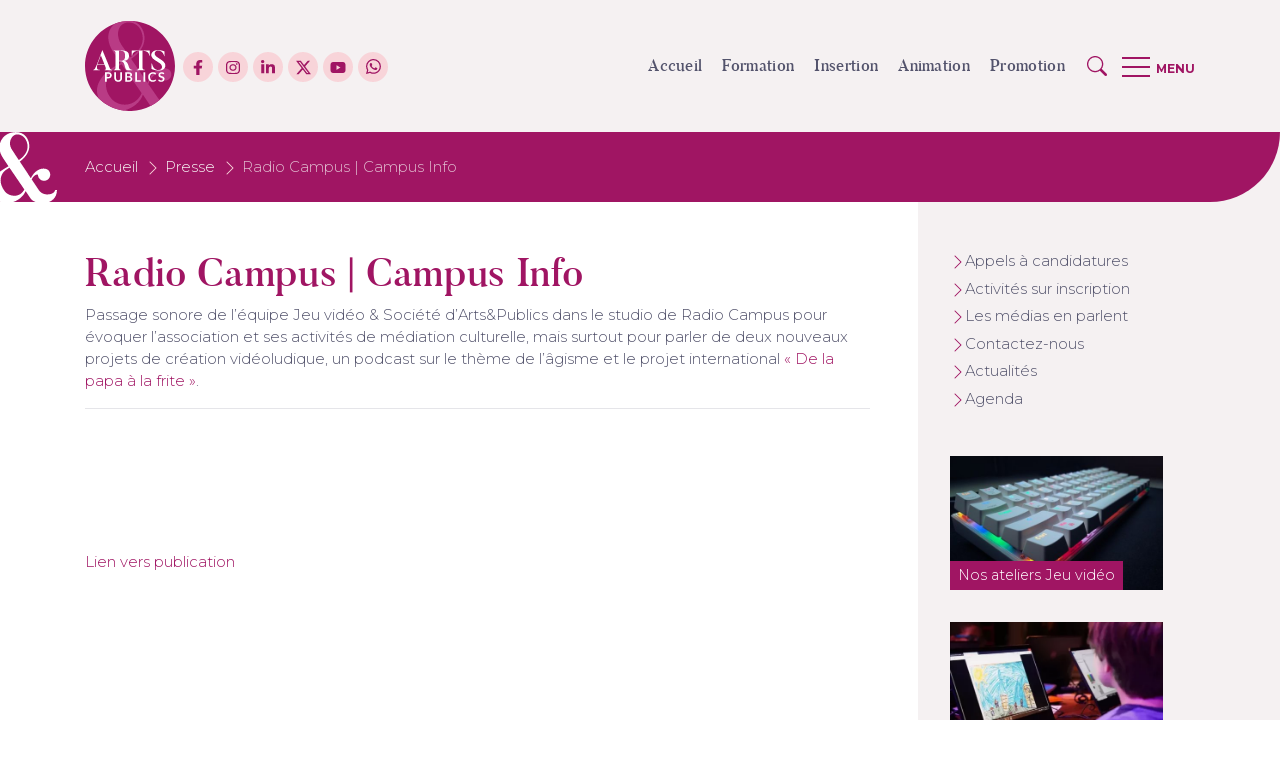

--- FILE ---
content_type: text/html; charset=UTF-8
request_url: https://artsetpublics.be/presse/radio-campus-campus-info/
body_size: 23574
content:

<!DOCTYPE html>
<html lang="fr-FR" class="no-js">

<head>


    <meta charset="UTF-8">
    <meta name="viewport" content="width=device-width, initial-scale=1.0, shrink-to-fit=no">
    <!--[if IE]>
    <meta http-equiv="X-UA-Compatible" content="IE=edge">
    <![endif]-->

    <title>Radio campus campus info | Arts&amp;Publics - Arts&amp;Publics</title>

<!-- The SEO Framework : par Sybre Waaijer -->
<meta name="robots" content="max-snippet:-1,max-image-preview:standard,max-video-preview:-1" />
<link rel="canonical" href="https://artsetpublics.be/presse/radio-campus-campus-info/" />
<meta name="description" content="Passage sonore de l’équipe Jeu vidéo &amp; Société d’Arts&amp;Publics dans le studio de Radio Campus pour évoquer l’association et ses activités de médiation culturelle…" />
<meta property="og:type" content="article" />
<meta property="og:locale" content="fr_FR" />
<meta property="og:site_name" content="Arts&amp;Publics" />
<meta property="og:title" content="Radio campus campus info | Arts&amp;Publics" />
<meta property="og:description" content="Passage sonore de l’équipe Jeu vidéo &amp; Société d’Arts&amp;Publics dans le studio de Radio Campus pour évoquer l’association et ses activités de médiation culturelle, mais surtout pour parler de deux…" />
<meta property="og:url" content="https://artsetpublics.be/presse/radio-campus-campus-info/" />
<meta property="og:image" content="https://artsetpublics.be/wp-content/uploads/2021/12/ArtsEtPublics.jpg" />
<meta property="og:image:width" content="1920" />
<meta property="og:image:height" content="1008" />
<meta property="article:published_time" content="2022-02-08T15:19:18+00:00" />
<meta property="article:modified_time" content="2022-02-15T14:24:24+00:00" />
<meta name="twitter:card" content="summary_large_image" />
<meta name="twitter:title" content="Radio campus campus info | Arts&amp;Publics" />
<meta name="twitter:description" content="Passage sonore de l’équipe Jeu vidéo &amp; Société d’Arts&amp;Publics dans le studio de Radio Campus pour évoquer l’association et ses activités de médiation culturelle, mais surtout pour parler de deux…" />
<meta name="twitter:image" content="https://artsetpublics.be/wp-content/uploads/2021/12/ArtsEtPublics.jpg" />
<script type="application/ld+json">{"@context":"https://schema.org","@graph":[{"@type":"WebSite","@id":"https://artsetpublics.be/#/schema/WebSite","url":"https://artsetpublics.be/","name":"Arts&Publics","description":"Des arts et de la culture pour tous !","inLanguage":"fr-FR","potentialAction":{"@type":"SearchAction","target":{"@type":"EntryPoint","urlTemplate":"https://artsetpublics.be/search/{search_term_string}/"},"query-input":"required name=search_term_string"},"publisher":{"@type":"Organization","@id":"https://artsetpublics.be/#/schema/Organization","name":"Arts&Publics","url":"https://artsetpublics.be/","logo":{"@type":"ImageObject","url":"https://artsetpublics.be/wp-content/uploads/2021/09/cropped-favicon.png","contentUrl":"https://artsetpublics.be/wp-content/uploads/2021/09/cropped-favicon.png","width":512,"height":512,"contentSize":"7142"}}},{"@type":"WebPage","@id":"https://artsetpublics.be/presse/radio-campus-campus-info/","url":"https://artsetpublics.be/presse/radio-campus-campus-info/","name":"Radio campus campus info | Arts&Publics - Arts&Publics","description":"Passage sonore de l’équipe Jeu vidéo & Société d’Arts&Publics dans le studio de Radio Campus pour évoquer l’association et ses activités de médiation culturelle…","inLanguage":"fr-FR","isPartOf":{"@id":"https://artsetpublics.be/#/schema/WebSite"},"breadcrumb":{"@type":"BreadcrumbList","@id":"https://artsetpublics.be/#/schema/BreadcrumbList","itemListElement":[{"@type":"ListItem","position":1,"item":"https://artsetpublics.be/","name":"Arts&Publics"},{"@type":"ListItem","position":2,"item":"https://artsetpublics.be/presse/","name":"Archives : Presse"},{"@type":"ListItem","position":3,"name":"Radio campus campus info | Arts&Publics"}]},"potentialAction":{"@type":"ReadAction","target":"https://artsetpublics.be/presse/radio-campus-campus-info/"},"datePublished":"2022-02-08T15:19:18+00:00","dateModified":"2022-02-15T14:24:24+00:00"}]}</script>
<!-- / The SEO Framework : par Sybre Waaijer | 15.89ms meta | 8.13ms boot -->

<link rel="alternate" title="oEmbed (JSON)" type="application/json+oembed" href="https://artsetpublics.be/wp-json/oembed/1.0/embed?url=https%3A%2F%2Fartsetpublics.be%2Fpresse%2Fradio-campus-campus-info%2F" />
<link rel="alternate" title="oEmbed (XML)" type="text/xml+oembed" href="https://artsetpublics.be/wp-json/oembed/1.0/embed?url=https%3A%2F%2Fartsetpublics.be%2Fpresse%2Fradio-campus-campus-info%2F&#038;format=xml" />
<style id='wp-img-auto-sizes-contain-inline-css' type='text/css'>
img:is([sizes=auto i],[sizes^="auto," i]){contain-intrinsic-size:3000px 1500px}
/*# sourceURL=wp-img-auto-sizes-contain-inline-css */
</style>
<style id='wp-block-library-inline-css' type='text/css'>
:root{--wp-block-synced-color:#7a00df;--wp-block-synced-color--rgb:122,0,223;--wp-bound-block-color:var(--wp-block-synced-color);--wp-editor-canvas-background:#ddd;--wp-admin-theme-color:#007cba;--wp-admin-theme-color--rgb:0,124,186;--wp-admin-theme-color-darker-10:#006ba1;--wp-admin-theme-color-darker-10--rgb:0,107,160.5;--wp-admin-theme-color-darker-20:#005a87;--wp-admin-theme-color-darker-20--rgb:0,90,135;--wp-admin-border-width-focus:2px}@media (min-resolution:192dpi){:root{--wp-admin-border-width-focus:1.5px}}.wp-element-button{cursor:pointer}:root .has-very-light-gray-background-color{background-color:#eee}:root .has-very-dark-gray-background-color{background-color:#313131}:root .has-very-light-gray-color{color:#eee}:root .has-very-dark-gray-color{color:#313131}:root .has-vivid-green-cyan-to-vivid-cyan-blue-gradient-background{background:linear-gradient(135deg,#00d084,#0693e3)}:root .has-purple-crush-gradient-background{background:linear-gradient(135deg,#34e2e4,#4721fb 50%,#ab1dfe)}:root .has-hazy-dawn-gradient-background{background:linear-gradient(135deg,#faaca8,#dad0ec)}:root .has-subdued-olive-gradient-background{background:linear-gradient(135deg,#fafae1,#67a671)}:root .has-atomic-cream-gradient-background{background:linear-gradient(135deg,#fdd79a,#004a59)}:root .has-nightshade-gradient-background{background:linear-gradient(135deg,#330968,#31cdcf)}:root .has-midnight-gradient-background{background:linear-gradient(135deg,#020381,#2874fc)}:root{--wp--preset--font-size--normal:16px;--wp--preset--font-size--huge:42px}.has-regular-font-size{font-size:1em}.has-larger-font-size{font-size:2.625em}.has-normal-font-size{font-size:var(--wp--preset--font-size--normal)}.has-huge-font-size{font-size:var(--wp--preset--font-size--huge)}.has-text-align-center{text-align:center}.has-text-align-left{text-align:left}.has-text-align-right{text-align:right}.has-fit-text{white-space:nowrap!important}#end-resizable-editor-section{display:none}.aligncenter{clear:both}.items-justified-left{justify-content:flex-start}.items-justified-center{justify-content:center}.items-justified-right{justify-content:flex-end}.items-justified-space-between{justify-content:space-between}.screen-reader-text{border:0;clip-path:inset(50%);height:1px;margin:-1px;overflow:hidden;padding:0;position:absolute;width:1px;word-wrap:normal!important}.screen-reader-text:focus{background-color:#ddd;clip-path:none;color:#444;display:block;font-size:1em;height:auto;left:5px;line-height:normal;padding:15px 23px 14px;text-decoration:none;top:5px;width:auto;z-index:100000}html :where(.has-border-color){border-style:solid}html :where([style*=border-top-color]){border-top-style:solid}html :where([style*=border-right-color]){border-right-style:solid}html :where([style*=border-bottom-color]){border-bottom-style:solid}html :where([style*=border-left-color]){border-left-style:solid}html :where([style*=border-width]){border-style:solid}html :where([style*=border-top-width]){border-top-style:solid}html :where([style*=border-right-width]){border-right-style:solid}html :where([style*=border-bottom-width]){border-bottom-style:solid}html :where([style*=border-left-width]){border-left-style:solid}html :where(img[class*=wp-image-]){height:auto;max-width:100%}:where(figure){margin:0 0 1em}html :where(.is-position-sticky){--wp-admin--admin-bar--position-offset:var(--wp-admin--admin-bar--height,0px)}@media screen and (max-width:600px){html :where(.is-position-sticky){--wp-admin--admin-bar--position-offset:0px}}

/*# sourceURL=wp-block-library-inline-css */
</style><style id='wp-block-embed-inline-css' type='text/css'>
.wp-block-embed.alignleft,.wp-block-embed.alignright,.wp-block[data-align=left]>[data-type="core/embed"],.wp-block[data-align=right]>[data-type="core/embed"]{max-width:360px;width:100%}.wp-block-embed.alignleft .wp-block-embed__wrapper,.wp-block-embed.alignright .wp-block-embed__wrapper,.wp-block[data-align=left]>[data-type="core/embed"] .wp-block-embed__wrapper,.wp-block[data-align=right]>[data-type="core/embed"] .wp-block-embed__wrapper{min-width:280px}.wp-block-cover .wp-block-embed{min-height:240px;min-width:320px}.wp-block-embed{overflow-wrap:break-word}.wp-block-embed :where(figcaption){margin-bottom:1em;margin-top:.5em}.wp-block-embed iframe{max-width:100%}.wp-block-embed__wrapper{position:relative}.wp-embed-responsive .wp-has-aspect-ratio .wp-block-embed__wrapper:before{content:"";display:block;padding-top:50%}.wp-embed-responsive .wp-has-aspect-ratio iframe{bottom:0;height:100%;left:0;position:absolute;right:0;top:0;width:100%}.wp-embed-responsive .wp-embed-aspect-21-9 .wp-block-embed__wrapper:before{padding-top:42.85%}.wp-embed-responsive .wp-embed-aspect-18-9 .wp-block-embed__wrapper:before{padding-top:50%}.wp-embed-responsive .wp-embed-aspect-16-9 .wp-block-embed__wrapper:before{padding-top:56.25%}.wp-embed-responsive .wp-embed-aspect-4-3 .wp-block-embed__wrapper:before{padding-top:75%}.wp-embed-responsive .wp-embed-aspect-1-1 .wp-block-embed__wrapper:before{padding-top:100%}.wp-embed-responsive .wp-embed-aspect-9-16 .wp-block-embed__wrapper:before{padding-top:177.77%}.wp-embed-responsive .wp-embed-aspect-1-2 .wp-block-embed__wrapper:before{padding-top:200%}
/*# sourceURL=https://artsetpublics.be/wp-includes/blocks/embed/style.min.css */
</style>
<style id='wp-block-paragraph-inline-css' type='text/css'>
.is-small-text{font-size:.875em}.is-regular-text{font-size:1em}.is-large-text{font-size:2.25em}.is-larger-text{font-size:3em}.has-drop-cap:not(:focus):first-letter{float:left;font-size:8.4em;font-style:normal;font-weight:100;line-height:.68;margin:.05em .1em 0 0;text-transform:uppercase}body.rtl .has-drop-cap:not(:focus):first-letter{float:none;margin-left:.1em}p.has-drop-cap.has-background{overflow:hidden}:root :where(p.has-background){padding:1.25em 2.375em}:where(p.has-text-color:not(.has-link-color)) a{color:inherit}p.has-text-align-left[style*="writing-mode:vertical-lr"],p.has-text-align-right[style*="writing-mode:vertical-rl"]{rotate:180deg}
/*# sourceURL=https://artsetpublics.be/wp-includes/blocks/paragraph/style.min.css */
</style>
<style id='wp-block-separator-inline-css' type='text/css'>
@charset "UTF-8";.wp-block-separator{border:none;border-top:2px solid}:root :where(.wp-block-separator.is-style-dots){height:auto;line-height:1;text-align:center}:root :where(.wp-block-separator.is-style-dots):before{color:currentColor;content:"···";font-family:serif;font-size:1.5em;letter-spacing:2em;padding-left:2em}.wp-block-separator.is-style-dots{background:none!important;border:none!important}
/*# sourceURL=https://artsetpublics.be/wp-includes/blocks/separator/style.min.css */
</style>
<style id='global-styles-inline-css' type='text/css'>
:root{--wp--preset--aspect-ratio--square: 1;--wp--preset--aspect-ratio--4-3: 4/3;--wp--preset--aspect-ratio--3-4: 3/4;--wp--preset--aspect-ratio--3-2: 3/2;--wp--preset--aspect-ratio--2-3: 2/3;--wp--preset--aspect-ratio--16-9: 16/9;--wp--preset--aspect-ratio--9-16: 9/16;--wp--preset--color--black: #000000;--wp--preset--color--cyan-bluish-gray: #abb8c3;--wp--preset--color--white: #fff;--wp--preset--color--pale-pink: #f78da7;--wp--preset--color--vivid-red: #cf2e2e;--wp--preset--color--luminous-vivid-orange: #ff6900;--wp--preset--color--luminous-vivid-amber: #fcb900;--wp--preset--color--light-green-cyan: #7bdcb5;--wp--preset--color--vivid-green-cyan: #00d084;--wp--preset--color--pale-cyan-blue: #8ed1fc;--wp--preset--color--vivid-cyan-blue: #0693e3;--wp--preset--color--vivid-purple: #9b51e0;--wp--preset--color--dark: #53536c;--wp--preset--color--light: #f5f1f2;--wp--preset--color--primary: #a01563;--wp--preset--color--third: #b93b85;--wp--preset--color--secondary: #f8d4d9;--wp--preset--color--rouge: #e53351;--wp--preset--color--bleu: #33509d;--wp--preset--color--turquoise: #53b1aa;--wp--preset--gradient--vivid-cyan-blue-to-vivid-purple: linear-gradient(135deg,rgb(6,147,227) 0%,rgb(155,81,224) 100%);--wp--preset--gradient--light-green-cyan-to-vivid-green-cyan: linear-gradient(135deg,rgb(122,220,180) 0%,rgb(0,208,130) 100%);--wp--preset--gradient--luminous-vivid-amber-to-luminous-vivid-orange: linear-gradient(135deg,rgb(252,185,0) 0%,rgb(255,105,0) 100%);--wp--preset--gradient--luminous-vivid-orange-to-vivid-red: linear-gradient(135deg,rgb(255,105,0) 0%,rgb(207,46,46) 100%);--wp--preset--gradient--very-light-gray-to-cyan-bluish-gray: linear-gradient(135deg,rgb(238,238,238) 0%,rgb(169,184,195) 100%);--wp--preset--gradient--cool-to-warm-spectrum: linear-gradient(135deg,rgb(74,234,220) 0%,rgb(151,120,209) 20%,rgb(207,42,186) 40%,rgb(238,44,130) 60%,rgb(251,105,98) 80%,rgb(254,248,76) 100%);--wp--preset--gradient--blush-light-purple: linear-gradient(135deg,rgb(255,206,236) 0%,rgb(152,150,240) 100%);--wp--preset--gradient--blush-bordeaux: linear-gradient(135deg,rgb(254,205,165) 0%,rgb(254,45,45) 50%,rgb(107,0,62) 100%);--wp--preset--gradient--luminous-dusk: linear-gradient(135deg,rgb(255,203,112) 0%,rgb(199,81,192) 50%,rgb(65,88,208) 100%);--wp--preset--gradient--pale-ocean: linear-gradient(135deg,rgb(255,245,203) 0%,rgb(182,227,212) 50%,rgb(51,167,181) 100%);--wp--preset--gradient--electric-grass: linear-gradient(135deg,rgb(202,248,128) 0%,rgb(113,206,126) 100%);--wp--preset--gradient--midnight: linear-gradient(135deg,rgb(2,3,129) 0%,rgb(40,116,252) 100%);--wp--preset--font-size--small: 13px;--wp--preset--font-size--medium: 20px;--wp--preset--font-size--large: 36px;--wp--preset--font-size--x-large: 42px;--wp--preset--spacing--20: 0.44rem;--wp--preset--spacing--30: 0.67rem;--wp--preset--spacing--40: 1rem;--wp--preset--spacing--50: 1.5rem;--wp--preset--spacing--60: 2.25rem;--wp--preset--spacing--70: 3.38rem;--wp--preset--spacing--80: 5.06rem;--wp--preset--shadow--natural: 6px 6px 9px rgba(0, 0, 0, 0.2);--wp--preset--shadow--deep: 12px 12px 50px rgba(0, 0, 0, 0.4);--wp--preset--shadow--sharp: 6px 6px 0px rgba(0, 0, 0, 0.2);--wp--preset--shadow--outlined: 6px 6px 0px -3px rgb(255, 255, 255), 6px 6px rgb(0, 0, 0);--wp--preset--shadow--crisp: 6px 6px 0px rgb(0, 0, 0);}:where(.is-layout-flex){gap: 0.5em;}:where(.is-layout-grid){gap: 0.5em;}body .is-layout-flex{display: flex;}.is-layout-flex{flex-wrap: wrap;align-items: center;}.is-layout-flex > :is(*, div){margin: 0;}body .is-layout-grid{display: grid;}.is-layout-grid > :is(*, div){margin: 0;}:where(.wp-block-columns.is-layout-flex){gap: 2em;}:where(.wp-block-columns.is-layout-grid){gap: 2em;}:where(.wp-block-post-template.is-layout-flex){gap: 1.25em;}:where(.wp-block-post-template.is-layout-grid){gap: 1.25em;}.has-black-color{color: var(--wp--preset--color--black) !important;}.has-cyan-bluish-gray-color{color: var(--wp--preset--color--cyan-bluish-gray) !important;}.has-white-color{color: var(--wp--preset--color--white) !important;}.has-pale-pink-color{color: var(--wp--preset--color--pale-pink) !important;}.has-vivid-red-color{color: var(--wp--preset--color--vivid-red) !important;}.has-luminous-vivid-orange-color{color: var(--wp--preset--color--luminous-vivid-orange) !important;}.has-luminous-vivid-amber-color{color: var(--wp--preset--color--luminous-vivid-amber) !important;}.has-light-green-cyan-color{color: var(--wp--preset--color--light-green-cyan) !important;}.has-vivid-green-cyan-color{color: var(--wp--preset--color--vivid-green-cyan) !important;}.has-pale-cyan-blue-color{color: var(--wp--preset--color--pale-cyan-blue) !important;}.has-vivid-cyan-blue-color{color: var(--wp--preset--color--vivid-cyan-blue) !important;}.has-vivid-purple-color{color: var(--wp--preset--color--vivid-purple) !important;}.has-black-background-color{background-color: var(--wp--preset--color--black) !important;}.has-cyan-bluish-gray-background-color{background-color: var(--wp--preset--color--cyan-bluish-gray) !important;}.has-white-background-color{background-color: var(--wp--preset--color--white) !important;}.has-pale-pink-background-color{background-color: var(--wp--preset--color--pale-pink) !important;}.has-vivid-red-background-color{background-color: var(--wp--preset--color--vivid-red) !important;}.has-luminous-vivid-orange-background-color{background-color: var(--wp--preset--color--luminous-vivid-orange) !important;}.has-luminous-vivid-amber-background-color{background-color: var(--wp--preset--color--luminous-vivid-amber) !important;}.has-light-green-cyan-background-color{background-color: var(--wp--preset--color--light-green-cyan) !important;}.has-vivid-green-cyan-background-color{background-color: var(--wp--preset--color--vivid-green-cyan) !important;}.has-pale-cyan-blue-background-color{background-color: var(--wp--preset--color--pale-cyan-blue) !important;}.has-vivid-cyan-blue-background-color{background-color: var(--wp--preset--color--vivid-cyan-blue) !important;}.has-vivid-purple-background-color{background-color: var(--wp--preset--color--vivid-purple) !important;}.has-black-border-color{border-color: var(--wp--preset--color--black) !important;}.has-cyan-bluish-gray-border-color{border-color: var(--wp--preset--color--cyan-bluish-gray) !important;}.has-white-border-color{border-color: var(--wp--preset--color--white) !important;}.has-pale-pink-border-color{border-color: var(--wp--preset--color--pale-pink) !important;}.has-vivid-red-border-color{border-color: var(--wp--preset--color--vivid-red) !important;}.has-luminous-vivid-orange-border-color{border-color: var(--wp--preset--color--luminous-vivid-orange) !important;}.has-luminous-vivid-amber-border-color{border-color: var(--wp--preset--color--luminous-vivid-amber) !important;}.has-light-green-cyan-border-color{border-color: var(--wp--preset--color--light-green-cyan) !important;}.has-vivid-green-cyan-border-color{border-color: var(--wp--preset--color--vivid-green-cyan) !important;}.has-pale-cyan-blue-border-color{border-color: var(--wp--preset--color--pale-cyan-blue) !important;}.has-vivid-cyan-blue-border-color{border-color: var(--wp--preset--color--vivid-cyan-blue) !important;}.has-vivid-purple-border-color{border-color: var(--wp--preset--color--vivid-purple) !important;}.has-vivid-cyan-blue-to-vivid-purple-gradient-background{background: var(--wp--preset--gradient--vivid-cyan-blue-to-vivid-purple) !important;}.has-light-green-cyan-to-vivid-green-cyan-gradient-background{background: var(--wp--preset--gradient--light-green-cyan-to-vivid-green-cyan) !important;}.has-luminous-vivid-amber-to-luminous-vivid-orange-gradient-background{background: var(--wp--preset--gradient--luminous-vivid-amber-to-luminous-vivid-orange) !important;}.has-luminous-vivid-orange-to-vivid-red-gradient-background{background: var(--wp--preset--gradient--luminous-vivid-orange-to-vivid-red) !important;}.has-very-light-gray-to-cyan-bluish-gray-gradient-background{background: var(--wp--preset--gradient--very-light-gray-to-cyan-bluish-gray) !important;}.has-cool-to-warm-spectrum-gradient-background{background: var(--wp--preset--gradient--cool-to-warm-spectrum) !important;}.has-blush-light-purple-gradient-background{background: var(--wp--preset--gradient--blush-light-purple) !important;}.has-blush-bordeaux-gradient-background{background: var(--wp--preset--gradient--blush-bordeaux) !important;}.has-luminous-dusk-gradient-background{background: var(--wp--preset--gradient--luminous-dusk) !important;}.has-pale-ocean-gradient-background{background: var(--wp--preset--gradient--pale-ocean) !important;}.has-electric-grass-gradient-background{background: var(--wp--preset--gradient--electric-grass) !important;}.has-midnight-gradient-background{background: var(--wp--preset--gradient--midnight) !important;}.has-small-font-size{font-size: var(--wp--preset--font-size--small) !important;}.has-medium-font-size{font-size: var(--wp--preset--font-size--medium) !important;}.has-large-font-size{font-size: var(--wp--preset--font-size--large) !important;}.has-x-large-font-size{font-size: var(--wp--preset--font-size--x-large) !important;}
/*# sourceURL=global-styles-inline-css */
</style>

<style id='classic-theme-styles-inline-css' type='text/css'>
/*! This file is auto-generated */
.wp-block-button__link{color:#fff;background-color:#32373c;border-radius:9999px;box-shadow:none;text-decoration:none;padding:calc(.667em + 2px) calc(1.333em + 2px);font-size:1.125em}.wp-block-file__button{background:#32373c;color:#fff;text-decoration:none}
/*# sourceURL=/wp-includes/css/classic-themes.min.css */
</style>
<link rel='stylesheet' id='jquery-ui-css' href='https://artsetpublics.be/wp-content/plugins/advanced-search-pro/inc/common/css/jquery-ui.css?ver=1.1' media='all' />
<link rel='stylesheet' id='font-awesome.min-css' href='https://artsetpublics.be/wp-content/plugins/advanced-search-pro/assets/css/font-awesome.min.css?ver=1.1' media='all' />
<link rel='stylesheet' id='advance-search-pro-css' href='https://artsetpublics.be/wp-content/plugins/advanced-search-pro/inc/common/css/advance-search-common.css?ver=1.1' media='all' />
<link rel='stylesheet' id='cmplz-general-css' href='https://artsetpublics.be/wp-content/plugins/complianz-gdpr-premium/assets/css/cookieblocker.min.css?ver=1766488498' media='all' />
<link rel='stylesheet' id='voice-search-css' href='https://artsetpublics.be/wp-content/plugins/advanced-search-pro/voice-search/css/voice-search.min.css?ver=1.2.1' media='screen' />
<link rel='stylesheet' id='style-css' href='https://artsetpublics.be/wp-content/themes/ARTS-ET-PUBLICS/scss/style.css?ver=1.0' media='all' />
<link rel='stylesheet' id='sib-front-css-css' href='https://artsetpublics.be/wp-content/plugins/mailin/css/mailin-front.css?ver=6.9' media='all' />
<script type="text/javascript" src="https://artsetpublics.be/wp-includes/js/jquery/jquery.min.js?ver=3.7.1" id="jquery-core-js"></script>
<script type="text/javascript" src="https://artsetpublics.be/wp-includes/js/jquery/jquery-migrate.min.js?ver=3.4.1" id="jquery-migrate-js"></script>
<script type="text/javascript" src="https://artsetpublics.be/wp-content/plugins/advanced-search-pro/inc/frontend/js/advance-search-frontend.js?ver=1.1" id="advance-search-pro-js"></script>
<script type="text/javascript" id="sib-front-js-js-extra">
/* <![CDATA[ */
var sibErrMsg = {"invalidMail":"Veuillez entrer une adresse e-mail valide.","requiredField":"Veuillez compl\u00e9ter les champs obligatoires.","invalidDateFormat":"Veuillez entrer une date valide.","invalidSMSFormat":"Veuillez entrer une num\u00e9ro de t\u00e9l\u00e9phone valide."};
var ajax_sib_front_object = {"ajax_url":"https://artsetpublics.be/wp-admin/admin-ajax.php","ajax_nonce":"50c93ebb61","flag_url":"https://artsetpublics.be/wp-content/plugins/mailin/img/flags/"};
//# sourceURL=sib-front-js-js-extra
/* ]]> */
</script>
<script type="text/javascript" src="https://artsetpublics.be/wp-content/plugins/mailin/js/mailin-front.js?ver=1766488517" id="sib-front-js-js"></script>
<link rel="https://api.w.org/" href="https://artsetpublics.be/wp-json/" /><link rel="alternate" title="JSON" type="application/json" href="https://artsetpublics.be/wp-json/wp/v2/presses/33948" />			<style>.cmplz-hidden {
					display: none !important;
				}</style><style id="modula-slideshow">.modula-toolbar {position: absolute;top: 0;right: 60px;z-index: 9999999;display: block;opacity: 1;}.modula-toolbar span.modula-play {margin-right: 10px;}.modula-toolbar span {cursor:pointer;color: #fff;display:inline-block;}.modula-toolbar span svg {width: 15px;}.modula-toolbar.modula-is-playing span.modula-play {opacity: .5;}.modula-toolbar:not(.modula-is-playing) span.modula-pause {opacity: .5;}</style><link rel="icon" href="https://artsetpublics.be/wp-content/uploads/2021/09/cropped-favicon-300x300.png" sizes="32x32" />
<link rel="icon" href="https://artsetpublics.be/wp-content/uploads/2021/09/cropped-favicon-300x300.png" sizes="192x192" />
<link rel="apple-touch-icon" href="https://artsetpublics.be/wp-content/uploads/2021/09/cropped-favicon-300x300.png" />
<meta name="msapplication-TileImage" content="https://artsetpublics.be/wp-content/uploads/2021/09/cropped-favicon-300x300.png" />

</head>

<body class="wp-singular presses-template-default single single-presses postid-33948 wp-theme-ARTS-ET-PUBLICS modula-best-grid-gallery">
    <!-- Google Tag Manager (noscript) -->
      <!-- End Google Tag Manager (noscript) -->
    <header id="header" class="fixed-top">
        <!-- navigation -->
        <nav class="container-lg" role="navigation">
            <div class="navbar-brand d-flex align-items-center">
                <a href="https://artsetpublics.be/">
                    <img id="logo" src="https://artsetpublics.be/wp-content/themes/ARTS-ET-PUBLICS/medias/logo.svg" alt="Arts&amp;Publics">
                </a>
                <ul class="list-icone d-none d-sm-block ml-2">
                                                                <li>
                            <a href="https://www.facebook.com/GratuiteMusees/" target="_blank">
                                <svg class="facebook" aria-hidden="true" focusable="false" data-icon="facebook-f" role="img" xmlns="http://www.w3.org/2000/svg" viewBox="0 0 320 512">
                                    <path fill="currentColor" d="M279.14 288l14.22-92.66h-88.91v-60.13c0-25.35 12.42-50.06 52.24-50.06h40.42V6.26S260.43 0 225.36 0c-73.22 0-121.08 44.38-121.08 124.72v70.62H22.89V288h81.39v224h100.17V288z"></path>
                                </svg>
                            </a>
                        </li>
                                            <li>
                            <a href="https://www.instagram.com/artsetpublics/" target="_blank">
                                <svg class="instagram" aria-hidden="true" focusable="false" data-prefix="fab" data-icon="instagram" role="img" xmlns="http://www.w3.org/2000/svg" viewBox="0 0 448 512">
                                    <path fill="currentColor" d="M224.1 141c-63.6 0-114.9 51.3-114.9 114.9s51.3 114.9 114.9 114.9S339 319.5 339 255.9 287.7 141 224.1 141zm0 189.6c-41.1 0-74.7-33.5-74.7-74.7s33.5-74.7 74.7-74.7 74.7 33.5 74.7 74.7-33.6 74.7-74.7 74.7zm146.4-194.3c0 14.9-12 26.8-26.8 26.8-14.9 0-26.8-12-26.8-26.8s12-26.8 26.8-26.8 26.8 12 26.8 26.8zm76.1 27.2c-1.7-35.9-9.9-67.7-36.2-93.9-26.2-26.2-58-34.4-93.9-36.2-37-2.1-147.9-2.1-184.9 0-35.8 1.7-67.6 9.9-93.9 36.1s-34.4 58-36.2 93.9c-2.1 37-2.1 147.9 0 184.9 1.7 35.9 9.9 67.7 36.2 93.9s58 34.4 93.9 36.2c37 2.1 147.9 2.1 184.9 0 35.9-1.7 67.7-9.9 93.9-36.2 26.2-26.2 34.4-58 36.2-93.9 2.1-37 2.1-147.8 0-184.8zM398.8 388c-7.8 19.6-22.9 34.7-42.6 42.6-29.5 11.7-99.5 9-132.1 9s-102.7 2.6-132.1-9c-19.6-7.8-34.7-22.9-42.6-42.6-11.7-29.5-9-99.5-9-132.1s-2.6-102.7 9-132.1c7.8-19.6 22.9-34.7 42.6-42.6 29.5-11.7 99.5-9 132.1-9s102.7-2.6 132.1 9c19.6 7.8 34.7 22.9 42.6 42.6 11.7 29.5 9 99.5 9 132.1s2.7 102.7-9 132.1z"></path>
                                </svg>
                            </a>
                        </li>
                                            <li>
                            <a href="https://www.linkedin.com/company/artsetpublics/" target="_blank">
                                <svg class="linkedin" aria-hidden="true" focusable="false" data-prefix="fab" data-icon="linkedin-in" role="img" xmlns="http://www.w3.org/2000/svg" viewBox="0 0 448 512">
                                    <path fill="currentColor" d="M100.28 448H7.4V148.9h92.88zM53.79 108.1C24.09 108.1 0 83.5 0 53.8a53.79 53.79 0 0 1 107.58 0c0 29.7-24.1 54.3-53.79 54.3zM447.9 448h-92.68V302.4c0-34.7-.7-79.2-48.29-79.2-48.29 0-55.69 37.7-55.69 76.7V448h-92.78V148.9h89.08v40.8h1.3c12.4-23.5 42.69-48.3 87.88-48.3 94 0 111.28 61.9 111.28 142.3V448z"></path>
                                </svg>
                            </a>
                        </li>
                                            <li>
                            <a href="https://twitter.com/Arts_et_Publics" target="_blank">
                                <svg xmlns="http://www.w3.org/2000/svg" fill="currentColor" class="bi bi-twitter-x" viewBox="0 0 16 16">
                                    <path d="M12.6.75h2.454l-5.36 6.142L16 15.25h-4.937l-3.867-5.07-4.425 5.07H.316l5.733-6.57L0 .75h5.063l3.495 4.633L12.601.75Zm-.86 13.028h1.36L4.323 2.145H2.865l8.875 11.633Z"></path>
                                </svg>
                            </a>
                        </li>
                                            <li>
                            <a href="https://www.youtube.com/c/ArtsPublics" target="_blank">
                                <svg class="youtube" aria-hidden="true" focusable="false" data-prefix="fab" data-icon="youtube" role="img" xmlns="http://www.w3.org/2000/svg" viewBox="0 0 576 512">
                                    <path fill="currentColor" d="M549.655 124.083c-6.281-23.65-24.787-42.276-48.284-48.597C458.781 64 288 64 288 64S117.22 64 74.629 75.486c-23.497 6.322-42.003 24.947-48.284 48.597-11.412 42.867-11.412 132.305-11.412 132.305s0 89.438 11.412 132.305c6.281 23.65 24.787 41.5 48.284 47.821C117.22 448 288 448 288 448s170.78 0 213.371-11.486c23.497-6.321 42.003-24.171 48.284-47.821 11.412-42.867 11.412-132.305 11.412-132.305s0-89.438-11.412-132.305zm-317.51 213.508V175.185l142.739 81.205-142.739 81.201z"></path>
                                </svg>
                            </a>
                        </li>                     <li><a href="https://wa.me/32471861647" target="_blank">
                            <svg xmlns="http://www.w3.org/2000/svg" fill="currentColor" class="bi bi-whatsapp" viewBox="0 0 16 16" style="top: -2px;">
                                <path d="M13.601 2.326A7.85 7.85 0 0 0 7.994 0C3.627 0 .068 3.558.064 7.926c0 1.399.366 2.76 1.057 3.965L0 16l4.204-1.102a7.9 7.9 0 0 0 3.79.965h.004c4.368 0 7.926-3.558 7.93-7.93A7.9 7.9 0 0 0 13.6 2.326zM7.994 14.521a6.6 6.6 0 0 1-3.356-.92l-.24-.144-2.494.654.666-2.433-.156-.251a6.56 6.56 0 0 1-1.007-3.505c0-3.626 2.957-6.584 6.591-6.584a6.56 6.56 0 0 1 4.66 1.931 6.56 6.56 0 0 1 1.928 4.66c-.004 3.639-2.961 6.592-6.592 6.592m3.615-4.934c-.197-.099-1.17-.578-1.353-.646-.182-.065-.315-.099-.445.099-.133.197-.513.646-.627.775-.114.133-.232.148-.43.05-.197-.1-.836-.308-1.592-.985-.59-.525-.985-1.175-1.103-1.372-.114-.198-.011-.304.088-.403.087-.088.197-.232.296-.346.1-.114.133-.198.198-.33.065-.134.034-.248-.015-.347-.05-.099-.445-1.076-.612-1.47-.16-.389-.323-.335-.445-.34-.114-.007-.247-.007-.38-.007a.73.73 0 0 0-.529.247c-.182.198-.691.677-.691 1.654s.71 1.916.81 2.049c.098.133 1.394 2.132 3.383 2.992.47.205.84.326 1.129.418.475.152.904.129 1.246.08.38-.058 1.171-.48 1.338-.943.164-.464.164-.86.114-.943-.049-.084-.182-.133-.38-.232"></path>
                            </svg> </a>
                    </li>
                </ul>
            </div>
            <div class="d-flex align-items-center">
                <ul class="nav-primary  d-none d-lg-block">
                    <li class="mr-3">
                        <a href="https://artsetpublics.be/">
                            Accueil
                        </a>
                    </li>
                    <!--fwp-loop-->
                            <li class="mr-3"><a href="https://artsetpublics.be/missions/formation/">Formation</a></li>
                                                <li class="mr-3"><a href="https://artsetpublics.be/missions/insertion/">Insertion</a></li>
                                                <li class="mr-3"><a href="https://artsetpublics.be/missions/animation/">Animation</a></li>
                                                <li class="mr-3"><a href="https://artsetpublics.be/missions/promotion/">Promotion</a></li>
                                    </ul>
                <div class="menu-container" id="menu">
                    <ul id="menu-principal" class="menu-content"><li id="menu-item-29491" class="menu-item menu-item-type-custom menu-item-object-custom menu-item-home menu-item-29491"><a href="https://artsetpublics.be/">Accueil</a></li>
<li id="menu-item-29291" class="menu-item menu-item-type-custom menu-item-object-custom menu-item-has-children menu-item-29291"><a href="#">Arts&#038;Publics</a>
<ul class="sub-menu">
	<li id="menu-item-29289" class="menu-item menu-item-type-post_type menu-item-object-page menu-item-29289"><a href="https://artsetpublics.be/a-propos/">À propos</a></li>
	<li id="menu-item-29290" class="menu-item menu-item-type-post_type menu-item-object-page menu-item-29290"><a href="https://artsetpublics.be/contacts/">Contacts</a></li>
	<li id="menu-item-38949" class="menu-item menu-item-type-custom menu-item-object-custom menu-item-38949"><a href="https://artsetpublics.be/politique-de-confidentialite/">Confidentialité</a></li>
</ul>
</li>
<li id="menu-item-29292" class="menu-item menu-item-type-custom menu-item-object-custom menu-item-has-children menu-item-29292"><a href="#">Missions</a>
<ul class="sub-menu">
	<li id="menu-item-29264" class="menu-item menu-item-type-post_type menu-item-object-missions menu-item-29264"><a href="https://artsetpublics.be/missions/formation/">Formation</a></li>
	<li id="menu-item-29263" class="menu-item menu-item-type-post_type menu-item-object-missions menu-item-29263"><a href="https://artsetpublics.be/missions/insertion/">Insertion</a></li>
	<li id="menu-item-29262" class="menu-item menu-item-type-post_type menu-item-object-missions menu-item-29262"><a href="https://artsetpublics.be/missions/animation/">Animation</a></li>
	<li id="menu-item-29261" class="menu-item menu-item-type-post_type menu-item-object-missions menu-item-29261"><a href="https://artsetpublics.be/missions/promotion/">Promotion</a></li>
</ul>
</li>
<li id="menu-item-30806" class="menu-item menu-item-type-custom menu-item-object-custom menu-item-30806"><a href="https://artsetpublics.be/programmes/">Programmes</a></li>
<li id="menu-item-30807" class="menu-item menu-item-type-custom menu-item-object-custom menu-item-30807"><a href="https://artsetpublics.be/projets/">Projets</a></li>
<li id="menu-item-32626" class="menu-item menu-item-type-custom menu-item-object-custom menu-item-32626"><a href="https://artsetpublics.be/jeux-video/">Créations JV</a></li>
<li id="menu-item-32627" class="menu-item menu-item-type-custom menu-item-object-custom menu-item-32627"><a href="https://artsetpublics.be/parcours/">Parcours ISP</a></li>
<li id="menu-item-29293" class="menu-item menu-item-type-custom menu-item-object-custom menu-item-29293"><a href="https://artsetpublics.be/actualites/">Actualités</a></li>
<li id="menu-item-29294" class="menu-item menu-item-type-custom menu-item-object-custom menu-item-29294"><a href="https://artsetpublics.be/agenda/">Agenda</a></li>
<li id="menu-item-32628" class="menu-item menu-item-type-custom menu-item-object-custom menu-item-32628"><a href="https://artsetpublics.be/presse/">Presse</a></li>
</ul>                </div>
                <button id="showSearch" role="button" type="button">
                    <svg xmlns="http://www.w3.org/2000/svg" fill="currentColor" class="bi bi-search" viewBox="0 0 16 16">
                        <path d="M11.742 10.344a6.5 6.5 0 1 0-1.397 1.398h-.001c.03.04.062.078.098.115l3.85 3.85a1 1 0 0 0 1.415-1.414l-3.85-3.85a1.007 1.007 0 0 0-.115-.1zM12 6.5a5.5 5.5 0 1 1-11 0 5.5 5.5 0 0 1 11 0z"></path>
                    </svg>
                    <svg xmlns="http://www.w3.org/2000/svg" fill="currentColor" class="bi bi-x" viewBox="0 0 16 16">
                        <path d="M4.646 4.646a.5.5 0 0 1 .708 0L8 7.293l2.646-2.647a.5.5 0 0 1 .708.708L8.707 8l2.647 2.646a.5.5 0 0 1-.708.708L8 8.707l-2.646 2.647a.5.5 0 0 1-.708-.708L7.293 8 4.646 5.354a.5.5 0 0 1 0-.708z" />
                    </svg>
                </button>
                <button id="showMenu" role="button" class="navbar-toggler" type="button">
                    <span class="line"></span>
                    <span class="line"></span>
                    <span class="line"></span>
                </button>
                <small class="menu">Menu</small>

            </div>
        </nav>
        <!-- .navigation -->

        <section id="search-container">
            <div class="container-lg">
                <div class="wpas-advanced-search-form-container wpas_form_container_1">
		<h3>Recherche</h3>
		<div class="wpas_wrapper">
	<form id="wpas-advanced-search-form_1" role="search" method="POST" class="wpas_search_form search_form_1 " action="">
	<input type="hidden" name="form_id" value="1" />
	<div class="input_cont right">
		<div class="wpas_input_container" id="wpas_input_container_1">
			<div class="input_box">
			<input required class="wpas_search_input" id="wpas_search_input_1" type="search" placeholder="Rechercher ici" name="advance-search-pro_1" data-formid="1" />
			</label>
			<div class="wpas_search_loader_icon" style="display:none;"><div class="sbl-circ"></div></div>
			
			<div class="wpas_search_close">
            <svg version="1.1" xmlns="http://www.w3.org/2000/svg" xmlns:xlink="http://www.w3.org/1999/xlink" x="0px" y="0px" width="40px" height="40px" viewBox="0 0 512 512" enable-background="new 0 0 512 512" xml:space="preserve">
            <polygon id="x-mark-icon" points="438.393,374.595 319.757,255.977 438.378,137.348 374.595,73.607 255.995,192.225 137.375,73.622 73.607,137.352 192.246,255.983 73.622,374.625 137.352,438.393 256.002,319.734 374.652,438.378 "></polygon>
            </svg>
        </div>
			</div>
			</div>
			<div class="wpas_submit_wrapper"><div class="wpas_margnifire_icon"><i class="fa fa-search"></i> <div class="new_icon_div"></div></div>
		</div> <!-- wpas-input-container -->
</div>
		<div class="wpas_search_result" style="display:none;"></div>
	</form> <!-- wpas-advanced-search-for -->
	</div>
</div> <!-- wpas-advanced-search-form-container -->            </div>
        </section>

    </header>    <main id="post" role="main">

        
<section id="breadcrumb">
    <nav aria-label="breadcrumb" class="py-4">
       <ul class="container-md"><li><a rel="nofollow" href="https://artsetpublics.be">Accueil</a></li><svg xmlns="http://www.w3.org/2000/svg" width="1rem" height="1rem" fill="currentColor" class="bi bi-chevron-right" viewBox="0 0 16 16">
                        <path fill-rule="evenodd" d="M4.646 1.646a.5.5 0 0 1 .708 0l6 6a.5.5 0 0 1 0 .708l-6 6a.5.5 0 0 1-.708-.708L10.293 8 4.646 2.354a.5.5 0 0 1 0-.708z"/>
                    </svg> <li><a href="https://artsetpublics.be/presse/">Presse</a></li><svg xmlns="http://www.w3.org/2000/svg" width="1rem" height="1rem" fill="currentColor" class="bi bi-chevron-right" viewBox="0 0 16 16">
                        <path fill-rule="evenodd" d="M4.646 1.646a.5.5 0 0 1 .708 0l6 6a.5.5 0 0 1 0 .708l-6 6a.5.5 0 0 1-.708-.708L10.293 8 4.646 2.354a.5.5 0 0 1 0-.708z"/>
                    </svg> <li class="active" aria-current="page">Radio Campus | Campus Info</li></ul>
    </nav>
</section>

        <section class="w-aside">
            <div class="container-lg">
                <div class="row no-gutters align-items-start">
                    <!-- content -->
                    <div class="content col-12 col-md-8 col-lg-9 pb-4 pb-md-5">
                        <article class="py-4 py-md-5 pr-md-5">
                        
                                    <h1 class="title-primary">Radio Campus | Campus Info</h1>
                                                                        
<p>Passage sonore de l&rsquo;équipe Jeu vidéo &amp; Société d&rsquo;Arts&amp;Publics dans le studio de Radio Campus pour évoquer l&rsquo;association et ses activités de médiation culturelle, mais surtout pour parler de deux nouveaux projets de création vidéoludique, un podcast sur le thème de l&rsquo;âgisme et le projet international <a href="https://artsetpublics.be/actualites/papa-frite/" data-type="actualites" data-id="33668" target="_blank" rel="noreferrer noopener">« De la papa à la frite »</a>.</p>



<hr class="wp-block-separator is-style-default"/>



<figure class="wp-block-embed is-type-rich is-provider-mixcloud wp-block-embed-mixcloud wp-embed-aspect-21-9 wp-has-aspect-ratio"><div class="wp-block-embed__wrapper">
<iframe title="Ce Fut Dans Le Campus Info Du Vendredi Soir" width="100%" height="120" src="https://www.mixcloud.com/widget/iframe/?feed=https%3A%2F%2Fwww.mixcloud.com%2Fgraziella-van-loo%2Fce-fut-dans-le-campus-info-du-vendredi-no%2F&amp;hide_cover=1" frameborder="0"></iframe>
</div></figure>
                                    <!-- Si dates clé -->
                                                                                                                                                       <a href="https://artsetpublics.be/actualites/papa-frite/"> Lien vers publication</a>
                                                                        <!-- Si porteur de projet -->
                                    

                            <!-- Si fichiers à télécharger -->

                                                    </article>


                        <!-- Partenaires pour les parcours, programmes et projets -->

                            
                        </div>
                    <script>
                        jQuery(document).ready(function($) {
                            $(".sliderPagination").slick({
                                dots: true,
                                arrows: false,
                                /*    infinite: false,
                                   slidesToShow: 2,
                                   slidesToScroll: 2,*/

                                //autoplay: true,
                                //dots: true
                                /* customPaging : function(slider, i) {
                                  var title = $(slider.$slides[i].innerHTML).find('div[data-title]').data('title');
                                     return '<a class="pager__item"> '+title+' </a>';
                                 },*/
                                customPaging : function(slider, i) {
                                    var thumb = $(slider.$slides[i]).data();
                                    return ' <a>'+(i+1)+'</a>';
                                },

                                //responsive: [{
                                //    breakpoint: 200,
                                //    settings: {
                                ///        d
                                //    }
                                //}]
                            });

                        });
                    </script>
                        <!-- end.en bref -->
                    <aside class="col-12 col-md-4 col-lg-3 py-4 py-md-5">
    <div class="content-aside row">
        <!-- Si liens -->
          <ul class="col-12 liste-chevron mb-4">
        

            <li class="fadeScrollRight">
                <a target="" href="https://artsetpublics.be/offres/">
                    <svg xmlns="http://www.w3.org/2000/svg" width="1rem" height="1rem" fill="currentColor" class="bi bi-chevron-right" viewBox="0 0 16 16">
                        <path fill-rule="evenodd" d="M4.646 1.646a.5.5 0 0 1 .708 0l6 6a.5.5 0 0 1 0 .708l-6 6a.5.5 0 0 1-.708-.708L10.293 8 4.646 2.354a.5.5 0 0 1 0-.708z"/>
                    </svg>
                    Appels à candidatures                </a>
            </li>

        

            <li class="fadeScrollRight">
                <a target="" href="https://artsetpublics.be/activites/">
                    <svg xmlns="http://www.w3.org/2000/svg" width="1rem" height="1rem" fill="currentColor" class="bi bi-chevron-right" viewBox="0 0 16 16">
                        <path fill-rule="evenodd" d="M4.646 1.646a.5.5 0 0 1 .708 0l6 6a.5.5 0 0 1 0 .708l-6 6a.5.5 0 0 1-.708-.708L10.293 8 4.646 2.354a.5.5 0 0 1 0-.708z"/>
                    </svg>
                    Activités sur inscription                </a>
            </li>

        

            <li class="fadeScrollRight">
                <a target="_blank" href="https://artsetpublics.be/presse/">
                    <svg xmlns="http://www.w3.org/2000/svg" width="1rem" height="1rem" fill="currentColor" class="bi bi-chevron-right" viewBox="0 0 16 16">
                        <path fill-rule="evenodd" d="M4.646 1.646a.5.5 0 0 1 .708 0l6 6a.5.5 0 0 1 0 .708l-6 6a.5.5 0 0 1-.708-.708L10.293 8 4.646 2.354a.5.5 0 0 1 0-.708z"/>
                    </svg>
                    Les médias en parlent                </a>
            </li>

        

            <li class="fadeScrollRight">
                <a target="" href="https://artsetpublics.be/contacts/">
                    <svg xmlns="http://www.w3.org/2000/svg" width="1rem" height="1rem" fill="currentColor" class="bi bi-chevron-right" viewBox="0 0 16 16">
                        <path fill-rule="evenodd" d="M4.646 1.646a.5.5 0 0 1 .708 0l6 6a.5.5 0 0 1 0 .708l-6 6a.5.5 0 0 1-.708-.708L10.293 8 4.646 2.354a.5.5 0 0 1 0-.708z"/>
                    </svg>
                    Contactez-nous                </a>
            </li>

        

            <li class="fadeScrollRight">
                <a target="" href="https://artsetpublics.be/actualites">
                    <svg xmlns="http://www.w3.org/2000/svg" width="1rem" height="1rem" fill="currentColor" class="bi bi-chevron-right" viewBox="0 0 16 16">
                        <path fill-rule="evenodd" d="M4.646 1.646a.5.5 0 0 1 .708 0l6 6a.5.5 0 0 1 0 .708l-6 6a.5.5 0 0 1-.708-.708L10.293 8 4.646 2.354a.5.5 0 0 1 0-.708z"/>
                    </svg>
                    Actualités                </a>
            </li>

        

            <li class="fadeScrollRight">
                <a target="" href="https://artsetpublics.be/agenda/">
                    <svg xmlns="http://www.w3.org/2000/svg" width="1rem" height="1rem" fill="currentColor" class="bi bi-chevron-right" viewBox="0 0 16 16">
                        <path fill-rule="evenodd" d="M4.646 1.646a.5.5 0 0 1 .708 0l6 6a.5.5 0 0 1 0 .708l-6 6a.5.5 0 0 1-.708-.708L10.293 8 4.646 2.354a.5.5 0 0 1 0-.708z"/>
                    </svg>
                    Agenda                </a>
            </li>

                </ul>
                            <!-- BOUCLE élément mis en avant  -->
        <div class="exergue col-12 col-sm-6 col-md-12 fadeScrollRight">
          <a target="_blank" href="https://artsetpublics.be/projets/?_filtre_types_dactivits=31382" class="stretched-link">
            <div class="rectangleImg my-3" style="background-image: url(https://artsetpublics.be/wp-content/uploads/2021/11/bestami-sarikaya-jtNUtM0wy5I-unsplash-496x342.jpg)">
                <div class="tag-container">
                    <a target="_blank" href="https://artsetpublics.be/projets/?_filtre_types_dactivits=31382" class="stretched-link">
                     <span class="tag-primary">Nos ateliers Jeu vidéo</span>
                    </a>
                </div>
            </div>
          </a>
        </div>
                            <!-- BOUCLE élément mis en avant  -->
        <div class="exergue col-12 col-sm-6 col-md-12 fadeScrollRight">
          <a target="" href="https://artsetpublics.be/jeux-video/" class="stretched-link">
            <div class="rectangleImg my-3" style="background-image: url(https://artsetpublics.be/wp-content/uploads/2021/11/Maison-des-cultures-videoludiques-_0.jpg-e1732973164494-496x342.webp)">
                <div class="tag-container">
                    <a target="" href="https://artsetpublics.be/jeux-video/" class="stretched-link">
                     <span class="tag-primary">Tous nos jeux vidéos</span>
                    </a>
                </div>
            </div>
          </a>
        </div>
                <!-- BOUCLE call to action  -->
        <!-- elem -->
                            <figure class="call-to-action col-12 col-sm-6 col-md-12 fadeScrollRight">
            <img class="img-fluid mb-2" width="100%" src="https://artsetpublics.be/wp-content/uploads/2021/10/actualites-1-496x342.jpeg" alt="Abonnez-vous à nos newsletters !">
            <figcaption>
                <h5 >Abonnez-vous à nos newsletters !</h5>
                <a target="" href="https://artsetpublics.be/abonnez-vous-a-nos-newsletters" class="btn-primary">  <span style='text-transform: initial;!important' >S'abonner</span> </a>
            </figcaption>
        </figure>
                <!-- fin elem -->
    </div>
</aside>                    </div>
                    <!-- end.content -->
                </div>

            </div>
        </section>
                <section class="container-lg py-4 py-md-5 hello">
                   </section>

                

        <section class="container-lg">
            
<div class="fadeScrollLeft">
    <button class="btn-primary mt-4 mt-md-5" id="previous">
        <svg xmlns="http://www.w3.org/2000/svg" width="16" height="16" fill="currentColor" class="bi bi-chevron-left" viewBox="0 0 16 16">
            <path fill-rule="evenodd" d="M11.354 1.646a.5.5 0 0 1 0 .708L5.707 8l5.647 5.646a.5.5 0 0 1-.708.708l-6-6a.5.5 0 0 1 0-.708l6-6a.5.5 0 0 1 .708 0z"></path>
        </svg>
        Page précédente
    </button>
</div>

<script>
    // Page précédente
    var pagePrecedente = document.getElementById( 'previous' );

    pagePrecedente.onclick = function() {
    window.history.back();
    };

</script>        </section>



        <section id="guides" class="container-lg py-4 py-md-5">
    <div class="row justify-content-lg-between align-items-center">
        <div class="col-12 col-md-6 col-lg-4 my-4 text-center text-md-left">
            <h2 class="title">Des arts et de la culture pour tous !<br></h2>
            <h4>Téléchargez nos publications</h4>
        </div>
        <div class="col-12 col-md-6 col-lg-5 d-flex justify-content-around my-4">
            <figure class="d-inline-block">
                <img width="150px" class="img-fluid" src="https://artsetpublics.be/wp-content/uploads/2023/08/160-musees-gratuits.png" alt="https://artsetpublics.be/wp-content/uploads/2024/11/regards-sur-les-musees-2024.pdf">
                <figcaption>
                    <a target="_blank" href="https://artsetpublics.be/wp-content/uploads/2025/09/AP_musees-gratuits_guide-2025-2026.pdf" class="stretched-link"></a>
                </figcaption>
            </figure>
            <figure class="d-inline-block">
                <img width="150px" class="img-fluid" src="https://artsetpublics.be/wp-content/uploads/2024/10/regards-sur-les-musees-2024-couverture.png" alt="https://artsetpublics.be/wp-content/uploads/2024/11/regards-sur-les-musees-2024.pdf">
                <figcaption>
                    <a target="_blank" href="https://artsetpublics.be/wp-content/uploads/2024/11/regards-sur-les-musees-2024.pdf" class="stretched-link"></a>
                </figcaption>
            </figure>
        </div>
    </div>
</section>        
<section id="newsletter">
    <div class="container-lg py-4 py-md-5">
        <h2 class="text-center title-primary">Abonnez-vous à nos newsletters !</h2>
        <p class="text-center small-container">Choisissez la ou les listes d’envoi auxquelles vous souhaitez vous inscrire*</p>

        <div class="small-container my-4">
                                <script type="text/javascript">
                        var onloadSibCallback = function () {
                            jQuery('.g-recaptcha').each(function (index, el) {
                                grecaptcha.render(el, {
                                    'sitekey': jQuery(el).attr('data-sitekey')
                                });
                            });
                        };
                    </script>
					                <script src="https://www.google.com/recaptcha/api.js?onload=onloadSibCallback&render=explicit" async defer></script>
				
			<form id="sib_signup_form_2" method="post" class="sib_signup_form">
				<div class="sib_loader" style="display:none;"><img
							src="https://artsetpublics.be/wp-includes/images/spinner.gif" alt="loader"></div>
				<input type="hidden" name="sib_form_action" value="subscribe_form_submit">
				<input type="hidden" name="sib_form_id" value="2">
                <input type="hidden" name="sib_form_alert_notice" value="Remplissez ce champ s’il vous plaît">
                <input type="hidden" name="sib_form_invalid_email_notice" value="Cette adresse email n&#039;est pas valide">
                <input type="hidden" name="sib_security" value="50c93ebb61">
				<div class="sib_signup_box_inside_2">
					<div style="/*display:none*/" class="sib_msg_disp">
					</div>
                    					    <div class="col-12 col-md-6">
        <div style="block"><input type="checkbox" class="sib-interesting-lists mr-1" value="17" name="listIDs[]">Toutes les actus</div>
        <div style="block"><input type="checkbox" class="sib-interesting-lists mr-1" value="16" name="listIDs[]">Nos actus « Animations »</div>
        <div style="block"><input type="checkbox" class="sib-interesting-lists mr-1" value="13" name="listIDs[]">Nos actus « Jeux vidéo »</div>
    </div>
    <div class="col-12 col-md-6">
        <div style="block"><input type="checkbox" class="sib-interesting-lists mr-1" value="12" name="listIDs[]">Nos actus « Formations/Insertion »</div>
        <div style="block"><input type="checkbox" class="sib-interesting-lists mr-1" value="11" name="listIDs[]">Nos actus « Musées »</div>
    </div>
</div>
<p class="sib-email-area mt-3">
    <input type="email" class="sib-email-area" name="email" required="required" placeholder="Adresse mail*">
</p>
<p class="sib-WHATSAPP-area"> 
    <label class="sib-WHATSAPP-area">Entrez votre numéro WhatsApp</label> 
    <input type="text" placeholder="+32 477 44 33 90" class="sib-WHATSAPP-area" name="WHATSAPP"> 
</p>
 <div class="col-12 col-md-6"> <div style="block">
<input type="checkbox" name="terms" required="required"> J'accepte la  <a href="https://artsetpublics.be/politique-de-confidentialite/">politique de confidentialité </a></div>  </div> </br>
<div class="sib-multi-lists row" data-require="">
<div id="sib_captcha" class="g-recaptcha" data-sitekey="6Lenal0hAAAAALZ16r3uU5ff-iPrEvqNpkVVyUhl"></div>
<p class="text-center">
    <input type="submit" class="btn-primary" value="S’abonner">
</p>
				</div>
			</form>
			<style>
				form#sib_signup_form_2 { padding: 5px; -moz-box-sizing:border-box; -webkit-box-sizing: border-box; box-sizing: border-box; } form#sib_signup_form_2 input[type=text],form#sib_signup_form_2 input[type=email], form#sib_signup_form_2 select { width: 100%; border: 1px solid #bbb; height: auto; margin: 5px 0 0 0; } form#sib_signup_form_2 .sib-default-btn { margin: 5px 0; padding: 6px 12px; color:#fff; background-color: #333; border-color: #2E2E2E; font-size: 14px; font-weight:400; line-height: 1.4285; text-align: center; cursor: pointer; vertical-align: middle; -webkit-user-select:none; -moz-user-select:none; -ms-user-select:none; user-select:none; white-space: normal; border:1px solid transparent; border-radius: 3px; } form#sib_signup_form_2 .sib-default-btn:hover { background-color: #444; } form#sib_signup_form_2 p{ margin: 10px 0 0 0; } a{ color: #a01563; } a:hover, a:focus, a.active { color: #53536c!important; } a:before{ background-color: #a01563;}form#sib_signup_form_2 p.sib-alert-message {
    padding: 6px 12px;
    margin-bottom: 20px;
    border: 1px solid transparent;
    border-radius: 4px;
    -webkit-box-sizing: border-box;
    -moz-box-sizing: border-box;
    box-sizing: border-box;
}
form#sib_signup_form_2 p.sib-alert-message-error {
    background-color: #f2dede;
    border-color: #ebccd1;
    color: #a94442;
}
form#sib_signup_form_2 p.sib-alert-message-success {
    background-color: #dff0d8;
    border-color: #d6e9c6;
    color: #3c763d;
}
form#sib_signup_form_2 p.sib-alert-message-warning {
    background-color: #fcf8e3;
    border-color: #faebcc;
    color: #8a6d3b;
}
			</style>
			        </div>

    </div>
</section>    </main>

<footer id="footer" class="pt-4 pt-md-5">
    <section class="top-container">
        <button id="top">
            <svg xmlns="http://www.w3.org/2000/svg" width="1.5rem" height="1.5rem" fill="currentColor" class="bi bi-chevron-up mb-1" viewBox="0 0 16 16">
                <path fill-rule="evenodd" d="M7.646 4.646a.5.5 0 0 1 .708 0l6 6a.5.5 0 0 1-.708.708L8 5.707l-5.646 5.647a.5.5 0 0 1-.708-.708l6-6z"></path>
            </svg>
        </button>
    </section>
    <section class="container-lg  pb-3">
        <div class="row content-footer">
            <div class="col-12 col-md-4 my-2">
                <figure class="mb-4">
                    <img width="100px" class="img-fluid logo-ap" alt="Arts & Publics" src="https://artsetpublics.be/wp-content/themes/ARTS-ET-PUBLICS/medias/logo.svg">
                                        <figcaption hidden>
                        Logos Arts & Publics
                    </figcaption>
                </figure>
                <small><h6>Arts&amp;Publics asbl</h6>
<address>Chaussée de Boondael 6 bte 9 &#8211; 1050 Bruxelles<br />
T : <a href="tel:+32477443390">+32 477 44 33 90</a><br />
E : <a class="mailto" href="mailto:info@artsetpublics.be">info@artsetpublics.be</a><br />
RPM Bruxelles : 0845.440.023<br />
IBAN : BE88 0016 7033 4441</address>
</small>
                <ul class="list-icone">
                                                                <li>
                            <a href="https://www.facebook.com/GratuiteMusees/" target="_blank">
                                <svg class="facebook" aria-hidden="true" focusable="false" data-icon="facebook-f" role="img" xmlns="http://www.w3.org/2000/svg" viewBox="0 0 320 512">
                                    <path fill="currentColor" d="M279.14 288l14.22-92.66h-88.91v-60.13c0-25.35 12.42-50.06 52.24-50.06h40.42V6.26S260.43 0 225.36 0c-73.22 0-121.08 44.38-121.08 124.72v70.62H22.89V288h81.39v224h100.17V288z"></path>
                                </svg>
                            </a>
                        </li>
                                            <li>
                            <a href="https://www.instagram.com/artsetpublics/" target="_blank">
                                <svg class="instagram" aria-hidden="true" focusable="false" data-prefix="fab" data-icon="instagram" role="img" xmlns="http://www.w3.org/2000/svg" viewBox="0 0 448 512">
                                    <path fill="currentColor" d="M224.1 141c-63.6 0-114.9 51.3-114.9 114.9s51.3 114.9 114.9 114.9S339 319.5 339 255.9 287.7 141 224.1 141zm0 189.6c-41.1 0-74.7-33.5-74.7-74.7s33.5-74.7 74.7-74.7 74.7 33.5 74.7 74.7-33.6 74.7-74.7 74.7zm146.4-194.3c0 14.9-12 26.8-26.8 26.8-14.9 0-26.8-12-26.8-26.8s12-26.8 26.8-26.8 26.8 12 26.8 26.8zm76.1 27.2c-1.7-35.9-9.9-67.7-36.2-93.9-26.2-26.2-58-34.4-93.9-36.2-37-2.1-147.9-2.1-184.9 0-35.8 1.7-67.6 9.9-93.9 36.1s-34.4 58-36.2 93.9c-2.1 37-2.1 147.9 0 184.9 1.7 35.9 9.9 67.7 36.2 93.9s58 34.4 93.9 36.2c37 2.1 147.9 2.1 184.9 0 35.9-1.7 67.7-9.9 93.9-36.2 26.2-26.2 34.4-58 36.2-93.9 2.1-37 2.1-147.8 0-184.8zM398.8 388c-7.8 19.6-22.9 34.7-42.6 42.6-29.5 11.7-99.5 9-132.1 9s-102.7 2.6-132.1-9c-19.6-7.8-34.7-22.9-42.6-42.6-11.7-29.5-9-99.5-9-132.1s-2.6-102.7 9-132.1c7.8-19.6 22.9-34.7 42.6-42.6 29.5-11.7 99.5-9 132.1-9s102.7-2.6 132.1 9c19.6 7.8 34.7 22.9 42.6 42.6 11.7 29.5 9 99.5 9 132.1s2.7 102.7-9 132.1z"></path>
                                </svg>
                            </a>
                        </li>
                                            <li>
                            <a href="https://www.linkedin.com/company/artsetpublics/" target="_blank">
                                <svg class="linkedin" aria-hidden="true" focusable="false" data-prefix="fab" data-icon="linkedin-in" role="img" xmlns="http://www.w3.org/2000/svg" viewBox="0 0 448 512">
                                    <path fill="currentColor" d="M100.28 448H7.4V148.9h92.88zM53.79 108.1C24.09 108.1 0 83.5 0 53.8a53.79 53.79 0 0 1 107.58 0c0 29.7-24.1 54.3-53.79 54.3zM447.9 448h-92.68V302.4c0-34.7-.7-79.2-48.29-79.2-48.29 0-55.69 37.7-55.69 76.7V448h-92.78V148.9h89.08v40.8h1.3c12.4-23.5 42.69-48.3 87.88-48.3 94 0 111.28 61.9 111.28 142.3V448z"></path>
                                </svg>
                            </a>
                        </li>
                                            <li>
                            <a href="https://twitter.com/Arts_et_Publics" target="_blank">
                                <svg xmlns="http://www.w3.org/2000/svg" fill="currentColor" class="bi bi-twitter-x" viewBox="0 0 16 16">
                                    <path d="M12.6.75h2.454l-5.36 6.142L16 15.25h-4.937l-3.867-5.07-4.425 5.07H.316l5.733-6.57L0 .75h5.063l3.495 4.633L12.601.75Zm-.86 13.028h1.36L4.323 2.145H2.865l8.875 11.633Z"></path>
                                </svg>
                            </a>
                        </li>
                                            <li>
                            <a href="https://www.youtube.com/c/ArtsPublics" target="_blank">
                                <svg class="youtube" aria-hidden="true" focusable="false" data-prefix="fab" data-icon="youtube" role="img" xmlns="http://www.w3.org/2000/svg" viewBox="0 0 576 512">
                                    <path fill="currentColor" d="M549.655 124.083c-6.281-23.65-24.787-42.276-48.284-48.597C458.781 64 288 64 288 64S117.22 64 74.629 75.486c-23.497 6.322-42.003 24.947-48.284 48.597-11.412 42.867-11.412 132.305-11.412 132.305s0 89.438 11.412 132.305c6.281 23.65 24.787 41.5 48.284 47.821C117.22 448 288 448 288 448s170.78 0 213.371-11.486c23.497-6.321 42.003-24.171 48.284-47.821 11.412-42.867 11.412-132.305 11.412-132.305s0-89.438-11.412-132.305zm-317.51 213.508V175.185l142.739 81.205-142.739 81.201z"></path>
                                </svg>
                            </a>
                        </li>                     <li><a href="https://wa.me/32471861647" target="_blank">
                            <svg xmlns="http://www.w3.org/2000/svg" fill="currentColor" class="bi bi-whatsapp" viewBox="0 0 16 16" style="top: -2px;">
                                <path d="M13.601 2.326A7.85 7.85 0 0 0 7.994 0C3.627 0 .068 3.558.064 7.926c0 1.399.366 2.76 1.057 3.965L0 16l4.204-1.102a7.9 7.9 0 0 0 3.79.965h.004c4.368 0 7.926-3.558 7.93-7.93A7.9 7.9 0 0 0 13.6 2.326zM7.994 14.521a6.6 6.6 0 0 1-3.356-.92l-.24-.144-2.494.654.666-2.433-.156-.251a6.56 6.56 0 0 1-1.007-3.505c0-3.626 2.957-6.584 6.591-6.584a6.56 6.56 0 0 1 4.66 1.931 6.56 6.56 0 0 1 1.928 4.66c-.004 3.639-2.961 6.592-6.592 6.592m3.615-4.934c-.197-.099-1.17-.578-1.353-.646-.182-.065-.315-.099-.445.099-.133.197-.513.646-.627.775-.114.133-.232.148-.43.05-.197-.1-.836-.308-1.592-.985-.59-.525-.985-1.175-1.103-1.372-.114-.198-.011-.304.088-.403.087-.088.197-.232.296-.346.1-.114.133-.198.198-.33.065-.134.034-.248-.015-.347-.05-.099-.445-1.076-.612-1.47-.16-.389-.323-.335-.445-.34-.114-.007-.247-.007-.38-.007a.73.73 0 0 0-.529.247c-.182.198-.691.677-.691 1.654s.71 1.916.81 2.049c.098.133 1.394 2.132 3.383 2.992.47.205.84.326 1.129.418.475.152.904.129 1.246.08.38-.058 1.171-.48 1.338-.943.164-.464.164-.86.114-.943-.049-.084-.182-.133-.38-.232"></path>
                            </svg></a>
                    </li>
                </ul>
            </div>
            <div class="col-12 col-md-4 my-2">
                <h4 class="title">Nos missions</h4>
                <ul class="list-link">
                                                <li>
                                <a href="https://artsetpublics.be/missions/formation/">
                                    <svg xmlns="http://www.w3.org/2000/svg" width="16" height="16" fill="currentColor" class="bi bi-chevron-right" viewBox="0 0 16 16">
                                        <path fill-rule="evenodd" d="M4.646 1.646a.5.5 0 0 1 .708 0l6 6a.5.5 0 0 1 0 .708l-6 6a.5.5 0 0 1-.708-.708L10.293 8 4.646 2.354a.5.5 0 0 1 0-.708z" />
                                    </svg>
                                    Formation                                </a>
                            </li>
                                                <li>
                                <a href="https://artsetpublics.be/missions/insertion/">
                                    <svg xmlns="http://www.w3.org/2000/svg" width="16" height="16" fill="currentColor" class="bi bi-chevron-right" viewBox="0 0 16 16">
                                        <path fill-rule="evenodd" d="M4.646 1.646a.5.5 0 0 1 .708 0l6 6a.5.5 0 0 1 0 .708l-6 6a.5.5 0 0 1-.708-.708L10.293 8 4.646 2.354a.5.5 0 0 1 0-.708z" />
                                    </svg>
                                    Insertion                                </a>
                            </li>
                                                <li>
                                <a href="https://artsetpublics.be/missions/animation/">
                                    <svg xmlns="http://www.w3.org/2000/svg" width="16" height="16" fill="currentColor" class="bi bi-chevron-right" viewBox="0 0 16 16">
                                        <path fill-rule="evenodd" d="M4.646 1.646a.5.5 0 0 1 .708 0l6 6a.5.5 0 0 1 0 .708l-6 6a.5.5 0 0 1-.708-.708L10.293 8 4.646 2.354a.5.5 0 0 1 0-.708z" />
                                    </svg>
                                    Animation                                </a>
                            </li>
                                                <li>
                                <a href="https://artsetpublics.be/missions/promotion/">
                                    <svg xmlns="http://www.w3.org/2000/svg" width="16" height="16" fill="currentColor" class="bi bi-chevron-right" viewBox="0 0 16 16">
                                        <path fill-rule="evenodd" d="M4.646 1.646a.5.5 0 0 1 .708 0l6 6a.5.5 0 0 1 0 .708l-6 6a.5.5 0 0 1-.708-.708L10.293 8 4.646 2.354a.5.5 0 0 1 0-.708z" />
                                    </svg>
                                    Promotion                                </a>
                            </li>
                                    </ul>
                <h4 class="title">L’équipe</h4>
                <ul class="list-link">
                    <li>
                        <a href="https://artsetpublics.be/organigramme/">
                            <svg xmlns="http://www.w3.org/2000/svg" width="16" height="16" fill="currentColor" class="bi bi-chevron-right" viewBox="0 0 16 16">
                                <path fill-rule="evenodd" d="M4.646 1.646a.5.5 0 0 1 .708 0l6 6a.5.5 0 0 1 0 .708l-6 6a.5.5 0 0 1-.708-.708L10.293 8 4.646 2.354a.5.5 0 0 1 0-.708z" />
                            </svg>
                            Organigramme                        </a>
                    </li>
                    <li>
                        <a href="https://artsetpublics.be/contacts/">
                            <svg xmlns="http://www.w3.org/2000/svg" width="16" height="16" fill="currentColor" class="bi bi-chevron-right" viewBox="0 0 16 16">
                                <path fill-rule="evenodd" d="M4.646 1.646a.5.5 0 0 1 .708 0l6 6a.5.5 0 0 1 0 .708l-6 6a.5.5 0 0 1-.708-.708L10.293 8 4.646 2.354a.5.5 0 0 1 0-.708z" />
                            </svg>
                            Contacts                        </a>
                    </li>
                </ul>
                <h4 class="title">Les partenaires</h4>
                <ul class="list-link">
                    <li>
                        <a href="https://artsetpublics.be/nos-soutiens-publics-et-prives/">
                            <svg xmlns="http://www.w3.org/2000/svg" width="16" height="16" fill="currentColor" class="bi bi-chevron-right" viewBox="0 0 16 16">
                                <path fill-rule="evenodd" d="M4.646 1.646a.5.5 0 0 1 .708 0l6 6a.5.5 0 0 1 0 .708l-6 6a.5.5 0 0 1-.708-.708L10.293 8 4.646 2.354a.5.5 0 0 1 0-.708z" />
                            </svg>
                            Nos soutiens publics et privés                        </a>
                    </li>
                </ul>
            </div>
            <div class="col-12 col-md-4 my-2">
                <h4 class="title">Rejoignez-nous...</h4>
                <ul class="list-link">
                    <li>
                        <a href="https://artsetpublics.be/offres/">
                            <svg xmlns="http://www.w3.org/2000/svg" width="16" height="16" fill="currentColor" class="bi bi-chevron-right" viewBox="0 0 16 16">
                                <path fill-rule="evenodd" d="M4.646 1.646a.5.5 0 0 1 .708 0l6 6a.5.5 0 0 1 0 .708l-6 6a.5.5 0 0 1-.708-.708L10.293 8 4.646 2.354a.5.5 0 0 1 0-.708z" />
                            </svg>
                            Nos offres de formation ou d’emploi
                        </a>
                    </li>
                    <li>
                        <a href="https://artsetpublics.be/activites/">
                            <svg xmlns="http://www.w3.org/2000/svg" width="16" height="16" fill="currentColor" class="bi bi-chevron-right" viewBox="0 0 16 16">
                                <path fill-rule="evenodd" d="M4.646 1.646a.5.5 0 0 1 .708 0l6 6a.5.5 0 0 1 0 .708l-6 6a.5.5 0 0 1-.708-.708L10.293 8 4.646 2.354a.5.5 0 0 1 0-.708z" />
                            </svg>
                            Nos activités sur inscription
                        </a>
                    </li>
                </ul>


                <h4 class="title">L’asbl</h4>
                <ul class="list-link">
                    <li>
                        <a href="https://artsetpublics.be/a-propos/">
                            <svg xmlns="http://www.w3.org/2000/svg" width="16" height="16" fill="currentColor" class="bi bi-chevron-right" viewBox="0 0 16 16">
                                <path fill-rule="evenodd" d="M4.646 1.646a.5.5 0 0 1 .708 0l6 6a.5.5 0 0 1 0 .708l-6 6a.5.5 0 0 1-.708-.708L10.293 8 4.646 2.354a.5.5 0 0 1 0-.708z" />
                            </svg>
                            À propos                        </a>
                    </li>
                    <li>
                        <a target="_blank" href="https://artsetpublics.be/wp-content/uploads/2024/05/AP_statuts_avril-2024.pdf">
                            <svg xmlns="http://www.w3.org/2000/svg" width="16" height="16" fill="currentColor" class="bi bi-chevron-right" viewBox="0 0 16 16">
                                <path fill-rule="evenodd" d="M4.646 1.646a.5.5 0 0 1 .708 0l6 6a.5.5 0 0 1 0 .708l-6 6a.5.5 0 0 1-.708-.708L10.293 8 4.646 2.354a.5.5 0 0 1 0-.708z" />
                            </svg>
                            Statuts
                        </a>
                    </li>
                    <li>
                        <a href="https://artsetpublics.be/organe-dadministration/">
                            <svg xmlns="http://www.w3.org/2000/svg" width="16" height="16" fill="currentColor" class="bi bi-chevron-right" viewBox="0 0 16 16">
                                <path fill-rule="evenodd" d="M4.646 1.646a.5.5 0 0 1 .708 0l6 6a.5.5 0 0 1 0 .708l-6 6a.5.5 0 0 1-.708-.708L10.293 8 4.646 2.354a.5.5 0 0 1 0-.708z" />
                            </svg>
                            Organe d’administration                        </a>
                    </li>
                    <li class="with-separator">
                        <svg xmlns="http://www.w3.org/2000/svg" width="16" height="16" fill="currentColor" class="bi bi-chevron-right" viewBox="0 0 16 16">
                            <path fill-rule="evenodd" d="M4.646 1.646a.5.5 0 0 1 .708 0l6 6a.5.5 0 0 1 0 .708l-6 6a.5.5 0 0 1-.708-.708L10.293 8 4.646 2.354a.5.5 0 0 1 0-.708z" />
                        </svg>
                        Rapports d’activité :
                                                                                    <a href="https://artsetpublics.be/wp-content/uploads/2021/10/AP_rapport-activite-2013-2016_fr.pdf" target="_blank">
                                    2013-2016                                </a>
                                                            <a href="https://artsetpublics.be/wp-content/uploads/2021/10/AP_rapport-activite-2017_fr.pdf" target="_blank">
                                    2017                                </a>
                                                            <a href="https://artsetpublics.be/wp-content/uploads/2021/10/AP_rapport-activite-2018_fr.pdf" target="_blank">
                                    2018                                </a>
                                                            <a href="https://artsetpublics.be/wp-content/uploads/2021/10/AP_rapport-activite-2019_fr.pdf" target="_blank">
                                    2019                                </a>
                                                            <a href="https://artsetpublics.be/wp-content/uploads/2021/10/AP_rapport-activite-2020_fr.pdf" target="_blank">
                                    2020                                </a>
                                                            <a href="https://artsetpublics.be/wp-content/uploads/2022/04/AP_rapport-activite-2021_fr.pdf" target="_blank">
                                    2021                                </a>
                                                            <a href="https://artsetpublics.be/wp-content/uploads/2023/04/AP_rapport-activite-2022_fr.pdf" target="_blank">
                                    2022                                </a>
                                                            <a href="https://artsetpublics.be/wp-content/uploads/2024/05/AP_rapport-activite-2023_fr.pdf" target="_blank">
                                    2023                                </a>
                                                            <a href="https://artsetpublics.be/wp-content/uploads/2025/05/AP_rapport-activite-2024_fr.pdf" target="_blank">
                                    2024                                </a>
                                                                        </li>
                    <li>
                        <a href="https://artsetpublics.be/espace-pro/">
                            <svg xmlns="http://www.w3.org/2000/svg" width="16" height="16" fill="currentColor" class="bi bi-chevron-right" viewBox="0 0 16 16">
                                <path fill-rule="evenodd" d="M4.646 1.646a.5.5 0 0 1 .708 0l6 6a.5.5 0 0 1 0 .708l-6 6a.5.5 0 0 1-.708-.708L10.293 8 4.646 2.354a.5.5 0 0 1 0-.708z" />
                            </svg>
                            Espace pro                        </a>
                    </li>
                </ul>
            </div>
    </section>

    <section id="copy">
        <div class="container-xl py-3 px-xl-1">
            <div class="py-3">
                <div class="d-block w-100 py-2 text-center">
                    

                        <figure class="d-inline-block m-3">
                            <img style="height:50px;width:auto;" height="50px" src="https://artsetpublics.be/wp-content/uploads/2021/10/region-bx1575974382-removebg-preview-e1635167091654.png" alt="Logo Région de Bruxelles-Capitale">
                            <figcaption>
                                <a target="_blank" href="https://be.brussels/" class="stretched-link"></a>
                            </figcaption>
                        </figure>

                    

                        <figure class="d-inline-block m-3">
                            <img style="height:50px;width:auto;" height="50px" src="https://artsetpublics.be/wp-content/uploads/2021/10/BEE-BEW-FR-LOGO-RGB.png" alt="Logo SPRB Bruxelles Économie et Emploi">
                            <figcaption>
                                <a target="_blank" href="https://economie-emploi.brussels/" class="stretched-link"></a>
                            </figcaption>
                        </figure>

                    

                        <figure class="d-inline-block m-3">
                            <img style="height:50px;width:auto;" height="50px" src="https://artsetpublics.be/wp-content/uploads/2021/10/Safe_transparent.png" alt="Logo Safe.brussels – Bruxelles Prévention &#038; Sécurité (BPS-BPV)">
                            <figcaption>
                                <a target="_blank" href="https://safe.brussels/" class="stretched-link"></a>
                            </figcaption>
                        </figure>

                    

                        <figure class="d-inline-block m-3">
                            <img style="height:50px;width:auto;" height="50px" src="https://artsetpublics.be/wp-content/uploads/2021/10/Logo_Loterie_Horizontal_SAFEZONE_BASELINE_FR_RGB-e1708009428871.png" alt="Logo Loterie Nationale">
                            <figcaption>
                                <a target="_blank" href="https://www.loterie-nationale.be/bien-plus-que-jouer/bonnes-causes" class="stretched-link"></a>
                            </figcaption>
                        </figure>

                    

                        <figure class="d-inline-block m-3">
                            <img style="height:50px;width:auto;" height="50px" src="https://artsetpublics.be/wp-content/uploads/2021/10/BXL_logo_horiz_FILET_FR_NL1576841284.png" alt="Logo Ville de Bruxelles">
                            <figcaption>
                                <a target="_blank" href="https://www.bruxelles.be/" class="stretched-link"></a>
                            </figcaption>
                        </figure>

                    

                        <figure class="d-inline-block m-3">
                            <img style="height:50px;width:auto;" height="50px" src="https://artsetpublics.be/wp-content/uploads/2021/10/comme-ixelles-e1734362075545.png" alt="Logo Commune d&rsquo;Ixelles">
                            <figcaption>
                                <a target="_blank" href="http://www.ixelles.be/site/index.php" class="stretched-link"></a>
                            </figcaption>
                        </figure>

                    

                        <figure class="d-inline-block m-3">
                            <img style="height:50px;width:auto;" height="50px" src="https://artsetpublics.be/wp-content/uploads/2023/06/FR_Co-fundedbytheEU_RGB_Monochrome-e1687769912645.png" alt="Logo Union européenne (UE)">
                            <figcaption>
                                <a target="_blank" href="https://fse.be/" class="stretched-link"></a>
                            </figcaption>
                        </figure>

                    

                        <figure class="d-inline-block m-3">
                            <img style="height:50px;width:auto;" height="50px" src="https://artsetpublics.be/wp-content/uploads/2024/02/Belgium.be_logo.svg_-e1734524502607.png" alt="Logo Belgique fédérale">
                            <figcaption>
                                <a target="_blank" href="" class="stretched-link"></a>
                            </figcaption>
                        </figure>

                    

                        <figure class="d-inline-block m-3">
                            <img style="height:50px;width:auto;" height="50px" src="https://artsetpublics.be/wp-content/uploads/2024/02/bosa-e1708006163981.png" alt="Logo BOSA">
                            <figcaption>
                                <a target="_blank" href="https://bosa.belgium.be/fr" class="stretched-link"></a>
                            </figcaption>
                        </figure>

                    

                        <figure class="d-inline-block m-3">
                            <img style="height:50px;width:auto;" height="50px" src="https://artsetpublics.be/wp-content/uploads/2021/10/Logo-DBSF-e1629900329833-300x264-1-e1635167295676.png" alt="Logo Digital Belgium Skills Fund (DBSF)">
                            <figcaption>
                                <a target="_blank" href="https://dt.bosa.be/fr/dbsf2021" class="stretched-link"></a>
                            </figcaption>
                        </figure>

                    

                        <figure class="d-inline-block m-3">
                            <img style="height:50px;width:auto;" height="50px" src="https://artsetpublics.be/wp-content/uploads/2021/10/logo-fwb-e1734524237942.png" alt="Logo Fédération Wallonie-Bruxelles">
                            <figcaption>
                                <a target="_blank" href="http://www.federation-wallonie-bruxelles.be/" class="stretched-link"></a>
                            </figcaption>
                        </figure>

                    

                        <figure class="d-inline-block m-3">
                            <img style="height:50px;width:auto;" height="50px" src="https://artsetpublics.be/wp-content/uploads/2021/10/spfb1575974493-e1634290881200.png" alt="Logo Service public francophone bruxellois (SPFB)">
                            <figcaption>
                                <a target="_blank" href="https://www.spfb.brussels" class="stretched-link"></a>
                            </figcaption>
                        </figure>

                                    </div>
            </div>
            <div class="mt-3 text-center">
                <small><ul id="menu-footer" class="menu"><li id="menu-item-29156" class="menu-item menu-item-type-post_type menu-item-object-page menu-item-29156"><a href="https://artsetpublics.be/politique-de-confidentialite/">Politique de confidentialité</a> •</li>
</ul>                    © Arts&amp;Publics - website <a href="https://scalp.be/" target="_blank" rel="noopener">scalp.be</a> </small>
            </div>
        </div>
    </section>

</footer>

<script type="speculationrules">
{"prefetch":[{"source":"document","where":{"and":[{"href_matches":"/*"},{"not":{"href_matches":["/wp-*.php","/wp-admin/*","/wp-content/uploads/*","/wp-content/*","/wp-content/plugins/*","/wp-content/themes/ARTS-ET-PUBLICS/*","/*\\?(.+)"]}},{"not":{"selector_matches":"a[rel~=\"nofollow\"]"}},{"not":{"selector_matches":".no-prefetch, .no-prefetch a"}}]},"eagerness":"conservative"}]}
</script>
 
        <style>
			.voice_search.voice-search-wrapper.wpas_voice_search input#wpas_search_input_1{ 
				padding-right:70px;
			}

           .wpas_form_container_1 {
           		width: 100%;
           		max-width: 100%;
           		background-color: ;
           		padding: auto;
           		border: 0;
           		border-radius: 5px 5px 5px 5px;
           		
           }
           .wpas_form_container_1 .wpas_wrapper .wpas_input_container{
           		width: 100%;
           		max-width: 100%;
           		height: 40px;
           		overflow:hidden;
           	    position: relative;
           }
		   .wpas_form_container_1 .wpas_wrapper input[type=search]:focus {
				outline: none !important;
			}
           .wpas_form_container_1 .wpas_wrapper form {
           	margin: 0px;
           	height:100%;
           	position: relative;
           	display: block;
           }
           .wpas_form_container_1 .wpas_wrapper form .input_cont {
	          width: 100%;
	          display: flex;
           }
           .wpas_form_container_1 .wpas_wrapper form .input_cont.left{
           	flex-direction: row-reverse;
           }
           .wpas_form_container_1 .wpas_search_result{/*CC*/
			    width: 100%;
			    font-size: 14px;
			    color: #444;
			    max-height: 300px;
			    overflow: auto;
			    border: 2px solid #ccc;
			    border-radius: 4px;
			    margin-top: 0px;
			    display: none;
			    background-color: #fff;
			    z-index: 9999999;
			}
           
           	.wpas_search_result > div{
           	  	padding: 5px 12px;
           	}
            .wpas_search_result > div a{
           		color:#444;
           		text-decoration: none;
           	}
           	.wpas_form_container_1 .wpas_wrapper .input_box{
           		width:100%;
           		float: left;
           		position: relative;
           	}
           .wpas_form_container_1 .wpas_wrapper input[type=search] {
           	font-size:12px;
           	padding: 5px;
           	height: 40px;
           	border: 2px outset #1e73be;
           	border-radius: 0px 0px 0px 0px;
           	line-height: 12px;
           	background-color: #f7f7f7;
           	color: #1a1a1a !important;
           	float: left;
           	width:100%;
           	padding-left: 12px;
           	margin-top: 0px;
           	
           }
           .wpas_form_container_1 .wpas_wrapper input[type=search]::-webkit-input-placeholder {
           	color: #1a1a1a !important;
           }

            .wpas_form_container_1 .voice-search-wrapper.wpas_voice_search .wpas_search_loader_icon, .wpas_form_container_1 .voice-search-wrapper.wpas_voice_search .wpas_search_close {
			    right: 35px;
			}
			.wpas_form_container_1 .wpas_input_container .input_box .voice-search-button {
				right: 0px !important;
			}

			input#wpas_search_input_1{
			    padding-right: 40px;
			}
           .search_form_1 .wpas_search_result {
                width: 100%;
                font-size: 14px;
                color: #444;
                max-height: 300px;
                overflow: auto;
                border: 2px solid #ccc;
                border-radius: 4px;
                margin-top: 0px;
                display: none;
                background-color: #fff;
                z-index: 9999999;
            }
			.wpas_form_container_1 .wpas_wrapper .wpas_submit_wrapper {
			    width:auto;
			    height:100%;
			    float: right;
			}
			.wpas_form_container_1 .wpas_wrapper .wpas_submit_wrapper .wpas_margnifire_icon{
			    background:#1a1a1a;
			    height: 40px;
			    transform: translate(0px, 0px);
			    line-height: 40px;
			    text-align: center;
			    padding: 0 12px;
                color: #fff;
                font-size: 14px;
                font-family: arial;
                display: block ruby;
                white-space: nowrap;
			}
			.wpas_form_container_1 .wpas_wrapper .wpas_submit_wrapper .wpas_margnifire_icon span.text_search{
				padding-right: 5px;
			}
			.wpas_form_container_1 .wpas_wrapper .wpas_submit_wrapper .wpas_margnifire_icon .new_icon_div{
				 position: absolute;
				 top:50%;
				 transform: translate(0,-50%);
				 width: 100%;
				 text-align:center;
				 left:auto;
				 right:auto;
				  padding:0px 10px;
			}
			.wpas_form_container_1 .wpas_wrapper .wpas_submit_wrapper .wpas_margnifire_icon i.fa {
				color: #ffffff;
			    font-size:14px;
			    display: inline-block;
			}

			.wpas_form_container_1 .wpas_wrapper .wpas_submit_wrapper .button_text_holder {
				color:#ffffff;
			    font-size:14px;
			    margin-left: 5px;
			    display: inline-block;
                line-height: normal;
			}
			.wpas_form_container_1 .wpas_wrapper 
			.wpas_search_loader_icon {
			    float: left;
			    z-index: 99999;
			    position: absolute;
			    top: 50%;
                right:10px;
                transform: translate(0,-50%);			
            }


			/*********** loader color and size ***********/

			.wpas_form_container_1 .wpas_wrapper 
			.wpas_search_loader_icon .lds-hourglass {
			  display: inline-block;
			  position: relative;
			  width: 30px;
			  height: 30px;
			  margin-right: 10px;
			}
			.wpas_form_container_1 .wpas_wrapper 
			.wpas_search_loader_icon .lds-hourglass:after {
			  content: " ";
			  display: block;
			  border-radius: 50%;
			  width: 0;
			  height: 0;
			  box-sizing: border-box;
			  border: 18px solid #1a1a1a;
			  border-color: #1a1a1a transparent #1a1a1a transparent;
			  animation: lds-hourglass 1.2s infinite;
			}
			@keyframes lds-hourglass {
			  0% {
			    transform: rotate(0);
			    animation-timing-function: cubic-bezier(0.55, 0.055, 0.675, 0.19);
			  }
			  50% {
			    transform: rotate(900deg);
			    animation-timing-function: cubic-bezier(0.215, 0.61, 0.355, 1);
			  }
			  100% {
			    transform: rotate(1800deg);
			  }
			}

			.wpas_form_container_1 .wpas_wrapper 
			.wpas_search_loader_icon .sbl-circ {
			  height: 25px;
			  width: 25px;
			  color: #1a1a1a;
			  position: relative;
			  display: inline-block;
			  border: 3px solid;
			  border-radius: 50%;
			  border-top-color: transparent;
			  animation: rotate 1s linear infinite; float: right;}

			@keyframes rotate {
			  0% {
			    transform: rotate(0); }
			  100% {
			    transform: rotate(360deg); } }


			/**********************/

			.wpas_form_container_1 .wpas_wrapper 
			.wpas_search_loader_icon .sbl-circ-path {
			  height: 30px;
			  width: 30px;
			  color: rgba(90, 90, 90, 0.2);
			  position: relative;
			  display: inline-block;
			  border: 4px solid;
			  border-radius: 50%;
			  border-right-color: #1a1a1a;
			  animation: rotate 1s linear infinite; }

			@keyframes rotate {
			  0% {
			    transform: rotate(0); }
			  100% {
			    transform: rotate(360deg); } }


			/**************/

			.wpas_form_container_1 .wpas_wrapper 
			.wpas_search_loader_icon .sbl-sticks-spin {
			  height: 30px;
			  width: 3px;
			  background: #1a1a1a;
			  position: relative;
			  display: inline-block;
			  border-radius: 5px;
			  animation: animateSticks1 3s ease infinite; }
			  .wpas_form_container_1 .wpas_wrapper .wpas_search_loader_icon .sbl-sticks-spin::before, .wpas_form_container_1 .wpas_wrapper .wpas_search_loader_icon .sbl-sticks-spin::after {
			    height: inherit;
			    width: inherit;
			    content: '';
			    display: block;
			    background: inherit;
			    position: absolute;
			    border-radius: 4px; }
			  .wpas_form_container_1 .wpas_wrapper .wpas_search_loader_icon .sbl-sticks-spin::before {
			    left: 0;
			    animation: animateSticks2 1s .5s ease infinite; }
			  .wpas_form_container_1 .wpas_wrapper .wpas_search_loader_icon .sbl-sticks-spin::after {
			    right: 0;
			    animation: animateSticks3 1s 1s ease infinite; }

			@keyframes animateSticks1 {
			  0% {
			    transform: rotate(0deg); }
			  25% {
			    transform: rotate(-90deg); }
			  50% {
			    transform: rotate(180deg); }
			  75% {
			    transform: rotate(90deg); }
			  100% {
			    transform: rotate(0); } }

			@keyframes animateSticks2 {
			  0% {
			    transform: rotate(0deg); }
			  50%, 100% {
			    transform: rotate(55deg); } }

			@keyframes animateSticks3 {
			  0% {
			    transform: rotate(0deg); }
			  50%, 100% {
			    transform: rotate(115deg); } }

			@keyframes rotate {
			  0% {
			    transform: rotate(0); }
			  100% {
			    transform: rotate(360deg); } }

			/**********************/

			.wpas_form_container_1 .wpas_wrapper .wpas_search_loader_icon .loader04 {
			  width: 30px;
			  height: 30px;
			  border: 2px solid #1a1a1a;
			  border-radius: 50%;
			  position: relative;
			  animation: loader-rotate 1s ease-in-out infinite;
			 }
			.wpas_form_container_1 .wpas_wrapper .wpas_search_loader_icon .loader04::after {
			    content: '';
			    width: 10px;
			    height: 10px;
			    border-radius: 50%;
			    background: #1a1a1a;
			    position: absolute;
			    top: -6px;
			    left: 50%;
			    margin-left: -5px; }

			@keyframes loader-rotate {
			  0% {
			    transform: rotate(0); }
			  100% {
			    transform: rotate(360deg); } }

			.wpas_form_container_1 .wpas_wrapper .wpas_search_loader_icon .loader05 {
			  width: 35px;
			  height: 35px;
			  border: 4px solid #1a1a1a;
			  border-radius: 50%;
			  position: relative;
			  animation: loader-scale 1s ease-out infinite;
			 }
			 

			@keyframes loader-scale {
			  0% {
			    transform: scale(0);
			    opacity: 0; }
			  50% {
			    opacity: 1; }
			  100% {
			    transform: scale(1);
			    opacity: 0; } }
				/* Ipad view  */
			@media(min-width:768px) and (max-width:1024px){
				.wpas_form_container_ .wpas_wrapper .wpas_input_container{
					width: 100%;
					max-width: 100%;
				}
				.wpas_form_container_1 .wpas_search_result{
					width: 100%;
				}
				.wpas_form_container_1 .wpas_wrapper form .input_cont {
					width: 100%;
				}
			}
			/* Mobile view  */
			@media(max-width:767px){
				.wpas_form_container_1 .wpas_wrapper .wpas_input_container{
					width: 100%;
					max-width: 100%;
				}
				.wpas_form_container_1 .wpas_wrapper form .input_cont {
					width: 100%;
				}
				.wpas_form_container_1 .wpas_search_result{
					width: 100%;
				}
			}

			/* clears the ‘X’ InternetExplore */
			.wpas-advanced-search-form-container .input_box input[type=search]::-ms-clear { display: none; width : 0; height: 0; }
			.wpas-advanced-search-form-container .input_box input[type=search]::-ms-reveal { display: none; width : 0; height: 0; }

			/* clears the ‘X’ from Chrome */
			.wpas-advanced-search-form-container .input_box input[type="search"]::-webkit-search-decoration,
			.wpas-advanced-search-form-container .input_box input[type="search"]::-webkit-search-cancel-button,
			.wpas-advanced-search-form-container .input_box input[type="search"]::-webkit-search-results-button,
			.wpas-advanced-search-form-container .input_box input[type="search"]::-webkit-search-results-decoration { display: none; } 


        </style>
    
<!-- Consent Management powered by Complianz | GDPR/CCPA Cookie Consent https://wordpress.org/plugins/complianz-gdpr -->
<div id="cmplz-cookiebanner-container"><div class="cmplz-cookiebanner cmplz-hidden banner-1 bottom-right-view-preferences optin cmplz-bottom-right cmplz-categories-type-view-preferences" aria-modal="true" data-nosnippet="true" role="dialog" aria-live="polite" aria-labelledby="cmplz-header-1-optin" aria-describedby="cmplz-message-1-optin">
	<div class="cmplz-header">
		<div class="cmplz-logo"></div>
		<div class="cmplz-title" id="cmplz-header-1-optin">Gestion des cookies</div>
		<div class="cmplz-close" tabindex="0" role="button" aria-label="close-dialog">
			<svg aria-hidden="true" focusable="false" data-prefix="fas" data-icon="times" class="svg-inline--fa fa-times fa-w-11" role="img" xmlns="http://www.w3.org/2000/svg" viewBox="0 0 352 512"><path fill="currentColor" d="M242.72 256l100.07-100.07c12.28-12.28 12.28-32.19 0-44.48l-22.24-22.24c-12.28-12.28-32.19-12.28-44.48 0L176 189.28 75.93 89.21c-12.28-12.28-32.19-12.28-44.48 0L9.21 111.45c-12.28 12.28-12.28 32.19 0 44.48L109.28 256 9.21 356.07c-12.28 12.28-12.28 32.19 0 44.48l22.24 22.24c12.28 12.28 32.2 12.28 44.48 0L176 322.72l100.07 100.07c12.28 12.28 32.2 12.28 44.48 0l22.24-22.24c12.28-12.28 12.28-32.19 0-44.48L242.72 256z"></path></svg>
		</div>
	</div>

	<div class="cmplz-divider cmplz-divider-header"></div>
	<div class="cmplz-body">
		<div class="cmplz-message" id="cmplz-message-1-optin">Pour offrir les meilleures expériences, nous utilisons des technologies telles que les cookies pour stocker et/ou accéder aux informations des appareils. Le fait de consentir à ces technologies nous permettra de traiter des données telles que le comportement de navigation ou les ID uniques sur ce site. Le fait de ne pas consentir ou de retirer son consentement peut avoir un effet négatif sur certaines caractéristiques et fonctions.</div>
		<!-- categories start -->
		<div class="cmplz-categories">
			<details class="cmplz-category cmplz-functional" >
				<summary>
						<span class="cmplz-category-header">
							<span class="cmplz-category-title">Fonctionnel</span>
							<span class='cmplz-always-active'>
								<span class="cmplz-banner-checkbox">
									<input type="checkbox"
										   id="cmplz-functional-optin"
										   data-category="cmplz_functional"
										   class="cmplz-consent-checkbox cmplz-functional"
										   size="40"
										   value="1"/>
									<label class="cmplz-label" for="cmplz-functional-optin"><span class="screen-reader-text">Fonctionnel</span></label>
								</span>
								Toujours activé							</span>
							<span class="cmplz-icon cmplz-open">
								<svg xmlns="http://www.w3.org/2000/svg" viewBox="0 0 448 512"  height="18" ><path d="M224 416c-8.188 0-16.38-3.125-22.62-9.375l-192-192c-12.5-12.5-12.5-32.75 0-45.25s32.75-12.5 45.25 0L224 338.8l169.4-169.4c12.5-12.5 32.75-12.5 45.25 0s12.5 32.75 0 45.25l-192 192C240.4 412.9 232.2 416 224 416z"/></svg>
							</span>
						</span>
				</summary>
				<div class="cmplz-description">
					<span class="cmplz-description-functional">Le stockage ou l’accès technique est strictement nécessaire dans la finalité d’intérêt légitime de permettre l’utilisation d’un service spécifique explicitement demandé par l’abonné ou l’utilisateur, ou dans le seul but d’effectuer la transmission d’une communication sur un réseau de communications électroniques.</span>
				</div>
			</details>

			<details class="cmplz-category cmplz-preferences" >
				<summary>
						<span class="cmplz-category-header">
							<span class="cmplz-category-title">Préférences</span>
							<span class="cmplz-banner-checkbox">
								<input type="checkbox"
									   id="cmplz-preferences-optin"
									   data-category="cmplz_preferences"
									   class="cmplz-consent-checkbox cmplz-preferences"
									   size="40"
									   value="1"/>
								<label class="cmplz-label" for="cmplz-preferences-optin"><span class="screen-reader-text">Préférences</span></label>
							</span>
							<span class="cmplz-icon cmplz-open">
								<svg xmlns="http://www.w3.org/2000/svg" viewBox="0 0 448 512"  height="18" ><path d="M224 416c-8.188 0-16.38-3.125-22.62-9.375l-192-192c-12.5-12.5-12.5-32.75 0-45.25s32.75-12.5 45.25 0L224 338.8l169.4-169.4c12.5-12.5 32.75-12.5 45.25 0s12.5 32.75 0 45.25l-192 192C240.4 412.9 232.2 416 224 416z"/></svg>
							</span>
						</span>
				</summary>
				<div class="cmplz-description">
					<span class="cmplz-description-preferences">Le stockage ou l’accès technique est nécessaire dans la finalité d’intérêt légitime de stocker des préférences qui ne sont pas demandées par l’abonné ou l’utilisateur.</span>
				</div>
			</details>

			<details class="cmplz-category cmplz-statistics" >
				<summary>
						<span class="cmplz-category-header">
							<span class="cmplz-category-title">Statistiques</span>
							<span class="cmplz-banner-checkbox">
								<input type="checkbox"
									   id="cmplz-statistics-optin"
									   data-category="cmplz_statistics"
									   class="cmplz-consent-checkbox cmplz-statistics"
									   size="40"
									   value="1"/>
								<label class="cmplz-label" for="cmplz-statistics-optin"><span class="screen-reader-text">Statistiques</span></label>
							</span>
							<span class="cmplz-icon cmplz-open">
								<svg xmlns="http://www.w3.org/2000/svg" viewBox="0 0 448 512"  height="18" ><path d="M224 416c-8.188 0-16.38-3.125-22.62-9.375l-192-192c-12.5-12.5-12.5-32.75 0-45.25s32.75-12.5 45.25 0L224 338.8l169.4-169.4c12.5-12.5 32.75-12.5 45.25 0s12.5 32.75 0 45.25l-192 192C240.4 412.9 232.2 416 224 416z"/></svg>
							</span>
						</span>
				</summary>
				<div class="cmplz-description">
					<span class="cmplz-description-statistics">Le stockage ou l’accès technique qui est utilisé exclusivement à des fins statistiques.</span>
					<span class="cmplz-description-statistics-anonymous">Le stockage ou l’accès technique qui est utilisé exclusivement dans des finalités statistiques anonymes. En l’absence d’une assignation à comparaître, d’une conformité volontaire de la part de votre fournisseur d’accès à internet ou d’enregistrements supplémentaires provenant d’une tierce partie, les informations stockées ou extraites à cette seule fin ne peuvent généralement pas être utilisées pour vous identifier.</span>
				</div>
			</details>
			<details class="cmplz-category cmplz-marketing" >
				<summary>
						<span class="cmplz-category-header">
							<span class="cmplz-category-title">Marketing</span>
							<span class="cmplz-banner-checkbox">
								<input type="checkbox"
									   id="cmplz-marketing-optin"
									   data-category="cmplz_marketing"
									   class="cmplz-consent-checkbox cmplz-marketing"
									   size="40"
									   value="1"/>
								<label class="cmplz-label" for="cmplz-marketing-optin"><span class="screen-reader-text">Marketing</span></label>
							</span>
							<span class="cmplz-icon cmplz-open">
								<svg xmlns="http://www.w3.org/2000/svg" viewBox="0 0 448 512"  height="18" ><path d="M224 416c-8.188 0-16.38-3.125-22.62-9.375l-192-192c-12.5-12.5-12.5-32.75 0-45.25s32.75-12.5 45.25 0L224 338.8l169.4-169.4c12.5-12.5 32.75-12.5 45.25 0s12.5 32.75 0 45.25l-192 192C240.4 412.9 232.2 416 224 416z"/></svg>
							</span>
						</span>
				</summary>
				<div class="cmplz-description">
					<span class="cmplz-description-marketing">Le stockage ou l’accès technique est nécessaire pour créer des profils d’utilisateurs afin d’envoyer des publicités, ou pour suivre l’utilisateur sur un site web ou sur plusieurs sites web ayant des finalités marketing similaires.</span>
				</div>
			</details>
		</div><!-- categories end -->
			</div>

	<div class="cmplz-links cmplz-information">
		<ul>
			<li><a class="cmplz-link cmplz-manage-options cookie-statement" href="#" data-relative_url="#cmplz-manage-consent-container">Gérer les options</a></li>
			<li><a class="cmplz-link cmplz-manage-third-parties cookie-statement" href="#" data-relative_url="#cmplz-cookies-overview">Gérer les services</a></li>
			<li><a class="cmplz-link cmplz-manage-vendors tcf cookie-statement" href="#" data-relative_url="#cmplz-tcf-wrapper">Gérer {vendor_count} fournisseurs</a></li>
			<li><a class="cmplz-link cmplz-external cmplz-read-more-purposes tcf" target="_blank" rel="noopener noreferrer nofollow" href="https://cookiedatabase.org/tcf/purposes/" aria-label="Read more about TCF purposes on Cookie Database">En savoir plus sur ces finalités</a></li>
		</ul>
			</div>

	<div class="cmplz-divider cmplz-footer"></div>

	<div class="cmplz-buttons">
		<button class="cmplz-btn cmplz-accept">Accepter</button>
		<button class="cmplz-btn cmplz-deny">Refuser</button>
		<button class="cmplz-btn cmplz-view-preferences">Voir les préférences</button>
		<button class="cmplz-btn cmplz-save-preferences">Enregistrer les préférences</button>
		<a class="cmplz-btn cmplz-manage-options tcf cookie-statement" href="#" data-relative_url="#cmplz-manage-consent-container">Voir les préférences</a>
			</div>

	
	<div class="cmplz-documents cmplz-links">
		<ul>
			<li><a class="cmplz-link cookie-statement" href="#" data-relative_url="">{title}</a></li>
			<li><a class="cmplz-link privacy-statement" href="#" data-relative_url="">{title}</a></li>
			<li><a class="cmplz-link impressum" href="#" data-relative_url="">{title}</a></li>
		</ul>
			</div>
</div>
</div>
					<div id="cmplz-manage-consent" data-nosnippet="true"><button class="cmplz-btn cmplz-hidden cmplz-manage-consent manage-consent-1">Gestion des cookies</button>

</div><script type="text/javascript" src="https://artsetpublics.be/wp-includes/js/jquery/ui/core.min.js?ver=1.13.3" id="jquery-ui-core-js"></script>
<script type="text/javascript" src="https://artsetpublics.be/wp-includes/js/jquery/ui/menu.min.js?ver=1.13.3" id="jquery-ui-menu-js"></script>
<script type="text/javascript" src="https://artsetpublics.be/wp-includes/js/dist/dom-ready.min.js?ver=f77871ff7694fffea381" id="wp-dom-ready-js"></script>
<script type="text/javascript" src="https://artsetpublics.be/wp-includes/js/dist/hooks.min.js?ver=dd5603f07f9220ed27f1" id="wp-hooks-js"></script>
<script type="text/javascript" src="https://artsetpublics.be/wp-includes/js/dist/i18n.min.js?ver=c26c3dc7bed366793375" id="wp-i18n-js"></script>
<script type="text/javascript" id="wp-i18n-js-after">
/* <![CDATA[ */
wp.i18n.setLocaleData( { 'text direction\u0004ltr': [ 'ltr' ] } );
//# sourceURL=wp-i18n-js-after
/* ]]> */
</script>
<script type="text/javascript" id="wp-a11y-js-translations">
/* <![CDATA[ */
( function( domain, translations ) {
	var localeData = translations.locale_data[ domain ] || translations.locale_data.messages;
	localeData[""].domain = domain;
	wp.i18n.setLocaleData( localeData, domain );
} )( "default", {"translation-revision-date":"2025-12-10 11:15:06+0000","generator":"GlotPress\/4.0.3","domain":"messages","locale_data":{"messages":{"":{"domain":"messages","plural-forms":"nplurals=2; plural=n > 1;","lang":"fr"},"Notifications":["Notifications"]}},"comment":{"reference":"wp-includes\/js\/dist\/a11y.js"}} );
//# sourceURL=wp-a11y-js-translations
/* ]]> */
</script>
<script type="text/javascript" src="https://artsetpublics.be/wp-includes/js/dist/a11y.min.js?ver=cb460b4676c94bd228ed" id="wp-a11y-js"></script>
<script type="text/javascript" src="https://artsetpublics.be/wp-includes/js/jquery/ui/autocomplete.min.js?ver=1.13.3" id="jquery-ui-autocomplete-js"></script>
<script type="text/javascript" id="Advance_Search-js-extra">
/* <![CDATA[ */
var params = {"ajaxurl":"https://artsetpublics.be/wp-admin/admin-ajax.php","nonce":"1162417d8e"};
//# sourceURL=Advance_Search-js-extra
/* ]]> */
</script>
<script type="text/javascript" src="https://artsetpublics.be/wp-content/plugins/advanced-search-pro/inc/common/js/advance-search.js?ver=1.1" id="Advance_Search-js"></script>
<script type="text/javascript" id="voice-search-js-extra">
/* <![CDATA[ */
var voice_search = {"button_message":"Speech Input","talk_message":"Start Talking\u2026"};
//# sourceURL=voice-search-js-extra
/* ]]> */
</script>
<script type="text/javascript" src="https://artsetpublics.be/wp-content/plugins/advanced-search-pro/voice-search/js/voice-search.js?ver=1.2.1" id="voice-search-js"></script>
<script type="text/javascript" src="https://artsetpublics.be/wp-content/themes/ARTS-ET-PUBLICS/js/plugins/bootstrap.min.js?ver=4.6" id="bootstrap-js"></script>
<script type="text/javascript" src="https://artsetpublics.be/wp-content/themes/ARTS-ET-PUBLICS/js/plugins/slick.min.js?ver=1.0" id="slick-js"></script>
<script type="text/javascript" src="https://artsetpublics.be/wp-content/themes/ARTS-ET-PUBLICS/js/plugins/classie.js?ver=1.0" id="classie-js"></script>
<script type="text/javascript" src="https://artsetpublics.be/wp-content/themes/ARTS-ET-PUBLICS/js/plugins/modernizr.custom.js?ver=2.6.2" id="modernizr-js"></script>
<script type="text/javascript" src="https://artsetpublics.be/wp-content/themes/ARTS-ET-PUBLICS/js/global/intersectionObserver.js?ver=1.0" id="scripts-js"></script>
<script type="text/javascript" src="https://artsetpublics.be/wp-content/themes/ARTS-ET-PUBLICS/js/global/scrollFade.js?ver=1.0" id="scrollFade-js"></script>
<script type="text/javascript" src="https://artsetpublics.be/wp-content/themes/ARTS-ET-PUBLICS/js/global/global.js?ver=1.0" id="global-js"></script>
<script type="text/javascript" id="cmplz-cookiebanner-js-extra">
/* <![CDATA[ */
var complianz = {"prefix":"cmplz_","user_banner_id":"1","set_cookies":[],"block_ajax_content":"0","banner_version":"25","version":"7.5.6.1","store_consent":"1","do_not_track_enabled":"1","consenttype":"optin","region":"us","geoip":"1","dismiss_timeout":"","disable_cookiebanner":"","soft_cookiewall":"","dismiss_on_scroll":"","cookie_expiry":"365","url":"https://artsetpublics.be/wp-json/complianz/v1/","locale":"lang=fr&locale=fr_FR","set_cookies_on_root":"0","cookie_domain":"","current_policy_id":"34","cookie_path":"/","categories":{"statistics":"statistiques","marketing":"marketing"},"tcf_active":"","placeholdertext":"Cliquez pour accepter les cookies {category} et activer ce contenu","css_file":"https://artsetpublics.be/wp-content/uploads/complianz/css/banner-{banner_id}-{type}.css?v=25","page_links":{"eu":{"cookie-statement":{"title":"Politique de cookies ","url":"https://artsetpublics.be/politique-de-cookies-ue/"},"privacy-statement":{"title":"D\u00e9claration de confidentialit\u00e9","url":"https://artsetpublics.be/politique-de-confidentialite/"},"disclaimer":{"title":"Avertissement","url":"https://artsetpublics.be/avertissement/"}},"us":{"disclaimer":{"title":"Avertissement","url":"https://artsetpublics.be/avertissement/"}},"uk":{"disclaimer":{"title":"Avertissement","url":"https://artsetpublics.be/avertissement/"}},"ca":{"disclaimer":{"title":"Avertissement","url":"https://artsetpublics.be/avertissement/"}},"au":{"disclaimer":{"title":"Avertissement","url":"https://artsetpublics.be/avertissement/"}},"za":{"disclaimer":{"title":"Avertissement","url":"https://artsetpublics.be/avertissement/"}},"br":{"disclaimer":{"title":"Avertissement","url":"https://artsetpublics.be/avertissement/"}}},"tm_categories":"","forceEnableStats":"","preview":"","clean_cookies":"","aria_label":"Cliquez pour accepter les cookies {category} et activer ce contenu"};
//# sourceURL=cmplz-cookiebanner-js-extra
/* ]]> */
</script>
<script defer type="text/javascript" src="https://artsetpublics.be/wp-content/plugins/complianz-gdpr-premium/cookiebanner/js/complianz.min.js?ver=1766488498" id="cmplz-cookiebanner-js"></script>
				<script async data-category="functional"
						src="https://www.googletagmanager.com/gtag/js?id=G-45Q0BYYQ2Q"></script><!-- Statistics script Complianz GDPR/CCPA -->
						<script 							data-category="functional">window['gtag_enable_tcf_support'] = false;
window.dataLayer = window.dataLayer || [];
function gtag(){
	dataLayer.push(arguments);
}

gtag('set', 'dYWVlZG', true);
gtag('set', 'ads_data_redaction', false);
gtag('set', 'url_passthrough', false);
gtag('consent', 'default', {
	'security_storage': "granted",
	'functionality_storage': "granted",
	'personalization_storage': "denied",
	'analytics_storage': 'denied',
	'ad_storage': "denied",
	'ad_user_data': 'denied',
	'ad_personalization': 'denied',
});



document.addEventListener("cmplz_before_categories_consent", function (e) {

	function gtag(){
		dataLayer.push(arguments);
	}
	let consentedCategories = e.detail.categories;
	let preferences = 'denied';
	let statistics = 'denied';
	let marketing = 'denied';

	if (cmplz_in_array( 'preferences', consentedCategories )) {
		preferences = 'granted';
	}

	if (cmplz_in_array( 'statistics', consentedCategories )) {
		statistics = 'granted';
	}

	if (cmplz_in_array( 'marketing', consentedCategories )) {
		marketing = 'granted';
	}
	gtag('consent', 'update', {
		'security_storage': "granted",
		'functionality_storage': "granted",
		'personalization_storage': preferences,
		'analytics_storage': statistics,
		'ad_storage': marketing,
		'ad_user_data': marketing,
		'ad_personalization': marketing,
	});

	if ( statistics==='granted' ) {
		gtag('js', new Date());
		
		gtag('config', 'G-45Q0BYYQ2Q', {
				cookie_flags:'secure;samesite=none',
			
		});
	}

});


document.addEventListener("cmplz_revoke", function (e) {
	gtag('consent', 'update', {
		'security_storage': "granted",
		'functionality_storage': "granted",
		'personalization_storage': "denied",
		'analytics_storage': 'denied',
		'ad_storage': "denied",
		'ad_user_data': 'denied',
		'ad_personalization': 'denied',
	});
});
</script></body>

</html>

--- FILE ---
content_type: text/html; charset=utf-8
request_url: https://www.google.com/recaptcha/api2/anchor?ar=1&k=6Lenal0hAAAAALZ16r3uU5ff-iPrEvqNpkVVyUhl&co=aHR0cHM6Ly9hcnRzZXRwdWJsaWNzLmJlOjQ0Mw..&hl=en&v=PoyoqOPhxBO7pBk68S4YbpHZ&size=normal&anchor-ms=20000&execute-ms=30000&cb=izm9uw9gvsyw
body_size: 49457
content:
<!DOCTYPE HTML><html dir="ltr" lang="en"><head><meta http-equiv="Content-Type" content="text/html; charset=UTF-8">
<meta http-equiv="X-UA-Compatible" content="IE=edge">
<title>reCAPTCHA</title>
<style type="text/css">
/* cyrillic-ext */
@font-face {
  font-family: 'Roboto';
  font-style: normal;
  font-weight: 400;
  font-stretch: 100%;
  src: url(//fonts.gstatic.com/s/roboto/v48/KFO7CnqEu92Fr1ME7kSn66aGLdTylUAMa3GUBHMdazTgWw.woff2) format('woff2');
  unicode-range: U+0460-052F, U+1C80-1C8A, U+20B4, U+2DE0-2DFF, U+A640-A69F, U+FE2E-FE2F;
}
/* cyrillic */
@font-face {
  font-family: 'Roboto';
  font-style: normal;
  font-weight: 400;
  font-stretch: 100%;
  src: url(//fonts.gstatic.com/s/roboto/v48/KFO7CnqEu92Fr1ME7kSn66aGLdTylUAMa3iUBHMdazTgWw.woff2) format('woff2');
  unicode-range: U+0301, U+0400-045F, U+0490-0491, U+04B0-04B1, U+2116;
}
/* greek-ext */
@font-face {
  font-family: 'Roboto';
  font-style: normal;
  font-weight: 400;
  font-stretch: 100%;
  src: url(//fonts.gstatic.com/s/roboto/v48/KFO7CnqEu92Fr1ME7kSn66aGLdTylUAMa3CUBHMdazTgWw.woff2) format('woff2');
  unicode-range: U+1F00-1FFF;
}
/* greek */
@font-face {
  font-family: 'Roboto';
  font-style: normal;
  font-weight: 400;
  font-stretch: 100%;
  src: url(//fonts.gstatic.com/s/roboto/v48/KFO7CnqEu92Fr1ME7kSn66aGLdTylUAMa3-UBHMdazTgWw.woff2) format('woff2');
  unicode-range: U+0370-0377, U+037A-037F, U+0384-038A, U+038C, U+038E-03A1, U+03A3-03FF;
}
/* math */
@font-face {
  font-family: 'Roboto';
  font-style: normal;
  font-weight: 400;
  font-stretch: 100%;
  src: url(//fonts.gstatic.com/s/roboto/v48/KFO7CnqEu92Fr1ME7kSn66aGLdTylUAMawCUBHMdazTgWw.woff2) format('woff2');
  unicode-range: U+0302-0303, U+0305, U+0307-0308, U+0310, U+0312, U+0315, U+031A, U+0326-0327, U+032C, U+032F-0330, U+0332-0333, U+0338, U+033A, U+0346, U+034D, U+0391-03A1, U+03A3-03A9, U+03B1-03C9, U+03D1, U+03D5-03D6, U+03F0-03F1, U+03F4-03F5, U+2016-2017, U+2034-2038, U+203C, U+2040, U+2043, U+2047, U+2050, U+2057, U+205F, U+2070-2071, U+2074-208E, U+2090-209C, U+20D0-20DC, U+20E1, U+20E5-20EF, U+2100-2112, U+2114-2115, U+2117-2121, U+2123-214F, U+2190, U+2192, U+2194-21AE, U+21B0-21E5, U+21F1-21F2, U+21F4-2211, U+2213-2214, U+2216-22FF, U+2308-230B, U+2310, U+2319, U+231C-2321, U+2336-237A, U+237C, U+2395, U+239B-23B7, U+23D0, U+23DC-23E1, U+2474-2475, U+25AF, U+25B3, U+25B7, U+25BD, U+25C1, U+25CA, U+25CC, U+25FB, U+266D-266F, U+27C0-27FF, U+2900-2AFF, U+2B0E-2B11, U+2B30-2B4C, U+2BFE, U+3030, U+FF5B, U+FF5D, U+1D400-1D7FF, U+1EE00-1EEFF;
}
/* symbols */
@font-face {
  font-family: 'Roboto';
  font-style: normal;
  font-weight: 400;
  font-stretch: 100%;
  src: url(//fonts.gstatic.com/s/roboto/v48/KFO7CnqEu92Fr1ME7kSn66aGLdTylUAMaxKUBHMdazTgWw.woff2) format('woff2');
  unicode-range: U+0001-000C, U+000E-001F, U+007F-009F, U+20DD-20E0, U+20E2-20E4, U+2150-218F, U+2190, U+2192, U+2194-2199, U+21AF, U+21E6-21F0, U+21F3, U+2218-2219, U+2299, U+22C4-22C6, U+2300-243F, U+2440-244A, U+2460-24FF, U+25A0-27BF, U+2800-28FF, U+2921-2922, U+2981, U+29BF, U+29EB, U+2B00-2BFF, U+4DC0-4DFF, U+FFF9-FFFB, U+10140-1018E, U+10190-1019C, U+101A0, U+101D0-101FD, U+102E0-102FB, U+10E60-10E7E, U+1D2C0-1D2D3, U+1D2E0-1D37F, U+1F000-1F0FF, U+1F100-1F1AD, U+1F1E6-1F1FF, U+1F30D-1F30F, U+1F315, U+1F31C, U+1F31E, U+1F320-1F32C, U+1F336, U+1F378, U+1F37D, U+1F382, U+1F393-1F39F, U+1F3A7-1F3A8, U+1F3AC-1F3AF, U+1F3C2, U+1F3C4-1F3C6, U+1F3CA-1F3CE, U+1F3D4-1F3E0, U+1F3ED, U+1F3F1-1F3F3, U+1F3F5-1F3F7, U+1F408, U+1F415, U+1F41F, U+1F426, U+1F43F, U+1F441-1F442, U+1F444, U+1F446-1F449, U+1F44C-1F44E, U+1F453, U+1F46A, U+1F47D, U+1F4A3, U+1F4B0, U+1F4B3, U+1F4B9, U+1F4BB, U+1F4BF, U+1F4C8-1F4CB, U+1F4D6, U+1F4DA, U+1F4DF, U+1F4E3-1F4E6, U+1F4EA-1F4ED, U+1F4F7, U+1F4F9-1F4FB, U+1F4FD-1F4FE, U+1F503, U+1F507-1F50B, U+1F50D, U+1F512-1F513, U+1F53E-1F54A, U+1F54F-1F5FA, U+1F610, U+1F650-1F67F, U+1F687, U+1F68D, U+1F691, U+1F694, U+1F698, U+1F6AD, U+1F6B2, U+1F6B9-1F6BA, U+1F6BC, U+1F6C6-1F6CF, U+1F6D3-1F6D7, U+1F6E0-1F6EA, U+1F6F0-1F6F3, U+1F6F7-1F6FC, U+1F700-1F7FF, U+1F800-1F80B, U+1F810-1F847, U+1F850-1F859, U+1F860-1F887, U+1F890-1F8AD, U+1F8B0-1F8BB, U+1F8C0-1F8C1, U+1F900-1F90B, U+1F93B, U+1F946, U+1F984, U+1F996, U+1F9E9, U+1FA00-1FA6F, U+1FA70-1FA7C, U+1FA80-1FA89, U+1FA8F-1FAC6, U+1FACE-1FADC, U+1FADF-1FAE9, U+1FAF0-1FAF8, U+1FB00-1FBFF;
}
/* vietnamese */
@font-face {
  font-family: 'Roboto';
  font-style: normal;
  font-weight: 400;
  font-stretch: 100%;
  src: url(//fonts.gstatic.com/s/roboto/v48/KFO7CnqEu92Fr1ME7kSn66aGLdTylUAMa3OUBHMdazTgWw.woff2) format('woff2');
  unicode-range: U+0102-0103, U+0110-0111, U+0128-0129, U+0168-0169, U+01A0-01A1, U+01AF-01B0, U+0300-0301, U+0303-0304, U+0308-0309, U+0323, U+0329, U+1EA0-1EF9, U+20AB;
}
/* latin-ext */
@font-face {
  font-family: 'Roboto';
  font-style: normal;
  font-weight: 400;
  font-stretch: 100%;
  src: url(//fonts.gstatic.com/s/roboto/v48/KFO7CnqEu92Fr1ME7kSn66aGLdTylUAMa3KUBHMdazTgWw.woff2) format('woff2');
  unicode-range: U+0100-02BA, U+02BD-02C5, U+02C7-02CC, U+02CE-02D7, U+02DD-02FF, U+0304, U+0308, U+0329, U+1D00-1DBF, U+1E00-1E9F, U+1EF2-1EFF, U+2020, U+20A0-20AB, U+20AD-20C0, U+2113, U+2C60-2C7F, U+A720-A7FF;
}
/* latin */
@font-face {
  font-family: 'Roboto';
  font-style: normal;
  font-weight: 400;
  font-stretch: 100%;
  src: url(//fonts.gstatic.com/s/roboto/v48/KFO7CnqEu92Fr1ME7kSn66aGLdTylUAMa3yUBHMdazQ.woff2) format('woff2');
  unicode-range: U+0000-00FF, U+0131, U+0152-0153, U+02BB-02BC, U+02C6, U+02DA, U+02DC, U+0304, U+0308, U+0329, U+2000-206F, U+20AC, U+2122, U+2191, U+2193, U+2212, U+2215, U+FEFF, U+FFFD;
}
/* cyrillic-ext */
@font-face {
  font-family: 'Roboto';
  font-style: normal;
  font-weight: 500;
  font-stretch: 100%;
  src: url(//fonts.gstatic.com/s/roboto/v48/KFO7CnqEu92Fr1ME7kSn66aGLdTylUAMa3GUBHMdazTgWw.woff2) format('woff2');
  unicode-range: U+0460-052F, U+1C80-1C8A, U+20B4, U+2DE0-2DFF, U+A640-A69F, U+FE2E-FE2F;
}
/* cyrillic */
@font-face {
  font-family: 'Roboto';
  font-style: normal;
  font-weight: 500;
  font-stretch: 100%;
  src: url(//fonts.gstatic.com/s/roboto/v48/KFO7CnqEu92Fr1ME7kSn66aGLdTylUAMa3iUBHMdazTgWw.woff2) format('woff2');
  unicode-range: U+0301, U+0400-045F, U+0490-0491, U+04B0-04B1, U+2116;
}
/* greek-ext */
@font-face {
  font-family: 'Roboto';
  font-style: normal;
  font-weight: 500;
  font-stretch: 100%;
  src: url(//fonts.gstatic.com/s/roboto/v48/KFO7CnqEu92Fr1ME7kSn66aGLdTylUAMa3CUBHMdazTgWw.woff2) format('woff2');
  unicode-range: U+1F00-1FFF;
}
/* greek */
@font-face {
  font-family: 'Roboto';
  font-style: normal;
  font-weight: 500;
  font-stretch: 100%;
  src: url(//fonts.gstatic.com/s/roboto/v48/KFO7CnqEu92Fr1ME7kSn66aGLdTylUAMa3-UBHMdazTgWw.woff2) format('woff2');
  unicode-range: U+0370-0377, U+037A-037F, U+0384-038A, U+038C, U+038E-03A1, U+03A3-03FF;
}
/* math */
@font-face {
  font-family: 'Roboto';
  font-style: normal;
  font-weight: 500;
  font-stretch: 100%;
  src: url(//fonts.gstatic.com/s/roboto/v48/KFO7CnqEu92Fr1ME7kSn66aGLdTylUAMawCUBHMdazTgWw.woff2) format('woff2');
  unicode-range: U+0302-0303, U+0305, U+0307-0308, U+0310, U+0312, U+0315, U+031A, U+0326-0327, U+032C, U+032F-0330, U+0332-0333, U+0338, U+033A, U+0346, U+034D, U+0391-03A1, U+03A3-03A9, U+03B1-03C9, U+03D1, U+03D5-03D6, U+03F0-03F1, U+03F4-03F5, U+2016-2017, U+2034-2038, U+203C, U+2040, U+2043, U+2047, U+2050, U+2057, U+205F, U+2070-2071, U+2074-208E, U+2090-209C, U+20D0-20DC, U+20E1, U+20E5-20EF, U+2100-2112, U+2114-2115, U+2117-2121, U+2123-214F, U+2190, U+2192, U+2194-21AE, U+21B0-21E5, U+21F1-21F2, U+21F4-2211, U+2213-2214, U+2216-22FF, U+2308-230B, U+2310, U+2319, U+231C-2321, U+2336-237A, U+237C, U+2395, U+239B-23B7, U+23D0, U+23DC-23E1, U+2474-2475, U+25AF, U+25B3, U+25B7, U+25BD, U+25C1, U+25CA, U+25CC, U+25FB, U+266D-266F, U+27C0-27FF, U+2900-2AFF, U+2B0E-2B11, U+2B30-2B4C, U+2BFE, U+3030, U+FF5B, U+FF5D, U+1D400-1D7FF, U+1EE00-1EEFF;
}
/* symbols */
@font-face {
  font-family: 'Roboto';
  font-style: normal;
  font-weight: 500;
  font-stretch: 100%;
  src: url(//fonts.gstatic.com/s/roboto/v48/KFO7CnqEu92Fr1ME7kSn66aGLdTylUAMaxKUBHMdazTgWw.woff2) format('woff2');
  unicode-range: U+0001-000C, U+000E-001F, U+007F-009F, U+20DD-20E0, U+20E2-20E4, U+2150-218F, U+2190, U+2192, U+2194-2199, U+21AF, U+21E6-21F0, U+21F3, U+2218-2219, U+2299, U+22C4-22C6, U+2300-243F, U+2440-244A, U+2460-24FF, U+25A0-27BF, U+2800-28FF, U+2921-2922, U+2981, U+29BF, U+29EB, U+2B00-2BFF, U+4DC0-4DFF, U+FFF9-FFFB, U+10140-1018E, U+10190-1019C, U+101A0, U+101D0-101FD, U+102E0-102FB, U+10E60-10E7E, U+1D2C0-1D2D3, U+1D2E0-1D37F, U+1F000-1F0FF, U+1F100-1F1AD, U+1F1E6-1F1FF, U+1F30D-1F30F, U+1F315, U+1F31C, U+1F31E, U+1F320-1F32C, U+1F336, U+1F378, U+1F37D, U+1F382, U+1F393-1F39F, U+1F3A7-1F3A8, U+1F3AC-1F3AF, U+1F3C2, U+1F3C4-1F3C6, U+1F3CA-1F3CE, U+1F3D4-1F3E0, U+1F3ED, U+1F3F1-1F3F3, U+1F3F5-1F3F7, U+1F408, U+1F415, U+1F41F, U+1F426, U+1F43F, U+1F441-1F442, U+1F444, U+1F446-1F449, U+1F44C-1F44E, U+1F453, U+1F46A, U+1F47D, U+1F4A3, U+1F4B0, U+1F4B3, U+1F4B9, U+1F4BB, U+1F4BF, U+1F4C8-1F4CB, U+1F4D6, U+1F4DA, U+1F4DF, U+1F4E3-1F4E6, U+1F4EA-1F4ED, U+1F4F7, U+1F4F9-1F4FB, U+1F4FD-1F4FE, U+1F503, U+1F507-1F50B, U+1F50D, U+1F512-1F513, U+1F53E-1F54A, U+1F54F-1F5FA, U+1F610, U+1F650-1F67F, U+1F687, U+1F68D, U+1F691, U+1F694, U+1F698, U+1F6AD, U+1F6B2, U+1F6B9-1F6BA, U+1F6BC, U+1F6C6-1F6CF, U+1F6D3-1F6D7, U+1F6E0-1F6EA, U+1F6F0-1F6F3, U+1F6F7-1F6FC, U+1F700-1F7FF, U+1F800-1F80B, U+1F810-1F847, U+1F850-1F859, U+1F860-1F887, U+1F890-1F8AD, U+1F8B0-1F8BB, U+1F8C0-1F8C1, U+1F900-1F90B, U+1F93B, U+1F946, U+1F984, U+1F996, U+1F9E9, U+1FA00-1FA6F, U+1FA70-1FA7C, U+1FA80-1FA89, U+1FA8F-1FAC6, U+1FACE-1FADC, U+1FADF-1FAE9, U+1FAF0-1FAF8, U+1FB00-1FBFF;
}
/* vietnamese */
@font-face {
  font-family: 'Roboto';
  font-style: normal;
  font-weight: 500;
  font-stretch: 100%;
  src: url(//fonts.gstatic.com/s/roboto/v48/KFO7CnqEu92Fr1ME7kSn66aGLdTylUAMa3OUBHMdazTgWw.woff2) format('woff2');
  unicode-range: U+0102-0103, U+0110-0111, U+0128-0129, U+0168-0169, U+01A0-01A1, U+01AF-01B0, U+0300-0301, U+0303-0304, U+0308-0309, U+0323, U+0329, U+1EA0-1EF9, U+20AB;
}
/* latin-ext */
@font-face {
  font-family: 'Roboto';
  font-style: normal;
  font-weight: 500;
  font-stretch: 100%;
  src: url(//fonts.gstatic.com/s/roboto/v48/KFO7CnqEu92Fr1ME7kSn66aGLdTylUAMa3KUBHMdazTgWw.woff2) format('woff2');
  unicode-range: U+0100-02BA, U+02BD-02C5, U+02C7-02CC, U+02CE-02D7, U+02DD-02FF, U+0304, U+0308, U+0329, U+1D00-1DBF, U+1E00-1E9F, U+1EF2-1EFF, U+2020, U+20A0-20AB, U+20AD-20C0, U+2113, U+2C60-2C7F, U+A720-A7FF;
}
/* latin */
@font-face {
  font-family: 'Roboto';
  font-style: normal;
  font-weight: 500;
  font-stretch: 100%;
  src: url(//fonts.gstatic.com/s/roboto/v48/KFO7CnqEu92Fr1ME7kSn66aGLdTylUAMa3yUBHMdazQ.woff2) format('woff2');
  unicode-range: U+0000-00FF, U+0131, U+0152-0153, U+02BB-02BC, U+02C6, U+02DA, U+02DC, U+0304, U+0308, U+0329, U+2000-206F, U+20AC, U+2122, U+2191, U+2193, U+2212, U+2215, U+FEFF, U+FFFD;
}
/* cyrillic-ext */
@font-face {
  font-family: 'Roboto';
  font-style: normal;
  font-weight: 900;
  font-stretch: 100%;
  src: url(//fonts.gstatic.com/s/roboto/v48/KFO7CnqEu92Fr1ME7kSn66aGLdTylUAMa3GUBHMdazTgWw.woff2) format('woff2');
  unicode-range: U+0460-052F, U+1C80-1C8A, U+20B4, U+2DE0-2DFF, U+A640-A69F, U+FE2E-FE2F;
}
/* cyrillic */
@font-face {
  font-family: 'Roboto';
  font-style: normal;
  font-weight: 900;
  font-stretch: 100%;
  src: url(//fonts.gstatic.com/s/roboto/v48/KFO7CnqEu92Fr1ME7kSn66aGLdTylUAMa3iUBHMdazTgWw.woff2) format('woff2');
  unicode-range: U+0301, U+0400-045F, U+0490-0491, U+04B0-04B1, U+2116;
}
/* greek-ext */
@font-face {
  font-family: 'Roboto';
  font-style: normal;
  font-weight: 900;
  font-stretch: 100%;
  src: url(//fonts.gstatic.com/s/roboto/v48/KFO7CnqEu92Fr1ME7kSn66aGLdTylUAMa3CUBHMdazTgWw.woff2) format('woff2');
  unicode-range: U+1F00-1FFF;
}
/* greek */
@font-face {
  font-family: 'Roboto';
  font-style: normal;
  font-weight: 900;
  font-stretch: 100%;
  src: url(//fonts.gstatic.com/s/roboto/v48/KFO7CnqEu92Fr1ME7kSn66aGLdTylUAMa3-UBHMdazTgWw.woff2) format('woff2');
  unicode-range: U+0370-0377, U+037A-037F, U+0384-038A, U+038C, U+038E-03A1, U+03A3-03FF;
}
/* math */
@font-face {
  font-family: 'Roboto';
  font-style: normal;
  font-weight: 900;
  font-stretch: 100%;
  src: url(//fonts.gstatic.com/s/roboto/v48/KFO7CnqEu92Fr1ME7kSn66aGLdTylUAMawCUBHMdazTgWw.woff2) format('woff2');
  unicode-range: U+0302-0303, U+0305, U+0307-0308, U+0310, U+0312, U+0315, U+031A, U+0326-0327, U+032C, U+032F-0330, U+0332-0333, U+0338, U+033A, U+0346, U+034D, U+0391-03A1, U+03A3-03A9, U+03B1-03C9, U+03D1, U+03D5-03D6, U+03F0-03F1, U+03F4-03F5, U+2016-2017, U+2034-2038, U+203C, U+2040, U+2043, U+2047, U+2050, U+2057, U+205F, U+2070-2071, U+2074-208E, U+2090-209C, U+20D0-20DC, U+20E1, U+20E5-20EF, U+2100-2112, U+2114-2115, U+2117-2121, U+2123-214F, U+2190, U+2192, U+2194-21AE, U+21B0-21E5, U+21F1-21F2, U+21F4-2211, U+2213-2214, U+2216-22FF, U+2308-230B, U+2310, U+2319, U+231C-2321, U+2336-237A, U+237C, U+2395, U+239B-23B7, U+23D0, U+23DC-23E1, U+2474-2475, U+25AF, U+25B3, U+25B7, U+25BD, U+25C1, U+25CA, U+25CC, U+25FB, U+266D-266F, U+27C0-27FF, U+2900-2AFF, U+2B0E-2B11, U+2B30-2B4C, U+2BFE, U+3030, U+FF5B, U+FF5D, U+1D400-1D7FF, U+1EE00-1EEFF;
}
/* symbols */
@font-face {
  font-family: 'Roboto';
  font-style: normal;
  font-weight: 900;
  font-stretch: 100%;
  src: url(//fonts.gstatic.com/s/roboto/v48/KFO7CnqEu92Fr1ME7kSn66aGLdTylUAMaxKUBHMdazTgWw.woff2) format('woff2');
  unicode-range: U+0001-000C, U+000E-001F, U+007F-009F, U+20DD-20E0, U+20E2-20E4, U+2150-218F, U+2190, U+2192, U+2194-2199, U+21AF, U+21E6-21F0, U+21F3, U+2218-2219, U+2299, U+22C4-22C6, U+2300-243F, U+2440-244A, U+2460-24FF, U+25A0-27BF, U+2800-28FF, U+2921-2922, U+2981, U+29BF, U+29EB, U+2B00-2BFF, U+4DC0-4DFF, U+FFF9-FFFB, U+10140-1018E, U+10190-1019C, U+101A0, U+101D0-101FD, U+102E0-102FB, U+10E60-10E7E, U+1D2C0-1D2D3, U+1D2E0-1D37F, U+1F000-1F0FF, U+1F100-1F1AD, U+1F1E6-1F1FF, U+1F30D-1F30F, U+1F315, U+1F31C, U+1F31E, U+1F320-1F32C, U+1F336, U+1F378, U+1F37D, U+1F382, U+1F393-1F39F, U+1F3A7-1F3A8, U+1F3AC-1F3AF, U+1F3C2, U+1F3C4-1F3C6, U+1F3CA-1F3CE, U+1F3D4-1F3E0, U+1F3ED, U+1F3F1-1F3F3, U+1F3F5-1F3F7, U+1F408, U+1F415, U+1F41F, U+1F426, U+1F43F, U+1F441-1F442, U+1F444, U+1F446-1F449, U+1F44C-1F44E, U+1F453, U+1F46A, U+1F47D, U+1F4A3, U+1F4B0, U+1F4B3, U+1F4B9, U+1F4BB, U+1F4BF, U+1F4C8-1F4CB, U+1F4D6, U+1F4DA, U+1F4DF, U+1F4E3-1F4E6, U+1F4EA-1F4ED, U+1F4F7, U+1F4F9-1F4FB, U+1F4FD-1F4FE, U+1F503, U+1F507-1F50B, U+1F50D, U+1F512-1F513, U+1F53E-1F54A, U+1F54F-1F5FA, U+1F610, U+1F650-1F67F, U+1F687, U+1F68D, U+1F691, U+1F694, U+1F698, U+1F6AD, U+1F6B2, U+1F6B9-1F6BA, U+1F6BC, U+1F6C6-1F6CF, U+1F6D3-1F6D7, U+1F6E0-1F6EA, U+1F6F0-1F6F3, U+1F6F7-1F6FC, U+1F700-1F7FF, U+1F800-1F80B, U+1F810-1F847, U+1F850-1F859, U+1F860-1F887, U+1F890-1F8AD, U+1F8B0-1F8BB, U+1F8C0-1F8C1, U+1F900-1F90B, U+1F93B, U+1F946, U+1F984, U+1F996, U+1F9E9, U+1FA00-1FA6F, U+1FA70-1FA7C, U+1FA80-1FA89, U+1FA8F-1FAC6, U+1FACE-1FADC, U+1FADF-1FAE9, U+1FAF0-1FAF8, U+1FB00-1FBFF;
}
/* vietnamese */
@font-face {
  font-family: 'Roboto';
  font-style: normal;
  font-weight: 900;
  font-stretch: 100%;
  src: url(//fonts.gstatic.com/s/roboto/v48/KFO7CnqEu92Fr1ME7kSn66aGLdTylUAMa3OUBHMdazTgWw.woff2) format('woff2');
  unicode-range: U+0102-0103, U+0110-0111, U+0128-0129, U+0168-0169, U+01A0-01A1, U+01AF-01B0, U+0300-0301, U+0303-0304, U+0308-0309, U+0323, U+0329, U+1EA0-1EF9, U+20AB;
}
/* latin-ext */
@font-face {
  font-family: 'Roboto';
  font-style: normal;
  font-weight: 900;
  font-stretch: 100%;
  src: url(//fonts.gstatic.com/s/roboto/v48/KFO7CnqEu92Fr1ME7kSn66aGLdTylUAMa3KUBHMdazTgWw.woff2) format('woff2');
  unicode-range: U+0100-02BA, U+02BD-02C5, U+02C7-02CC, U+02CE-02D7, U+02DD-02FF, U+0304, U+0308, U+0329, U+1D00-1DBF, U+1E00-1E9F, U+1EF2-1EFF, U+2020, U+20A0-20AB, U+20AD-20C0, U+2113, U+2C60-2C7F, U+A720-A7FF;
}
/* latin */
@font-face {
  font-family: 'Roboto';
  font-style: normal;
  font-weight: 900;
  font-stretch: 100%;
  src: url(//fonts.gstatic.com/s/roboto/v48/KFO7CnqEu92Fr1ME7kSn66aGLdTylUAMa3yUBHMdazQ.woff2) format('woff2');
  unicode-range: U+0000-00FF, U+0131, U+0152-0153, U+02BB-02BC, U+02C6, U+02DA, U+02DC, U+0304, U+0308, U+0329, U+2000-206F, U+20AC, U+2122, U+2191, U+2193, U+2212, U+2215, U+FEFF, U+FFFD;
}

</style>
<link rel="stylesheet" type="text/css" href="https://www.gstatic.com/recaptcha/releases/PoyoqOPhxBO7pBk68S4YbpHZ/styles__ltr.css">
<script nonce="w7QADapDQc5T3CDj6SnqrA" type="text/javascript">window['__recaptcha_api'] = 'https://www.google.com/recaptcha/api2/';</script>
<script type="text/javascript" src="https://www.gstatic.com/recaptcha/releases/PoyoqOPhxBO7pBk68S4YbpHZ/recaptcha__en.js" nonce="w7QADapDQc5T3CDj6SnqrA">
      
    </script></head>
<body><div id="rc-anchor-alert" class="rc-anchor-alert"></div>
<input type="hidden" id="recaptcha-token" value="[base64]">
<script type="text/javascript" nonce="w7QADapDQc5T3CDj6SnqrA">
      recaptcha.anchor.Main.init("[\x22ainput\x22,[\x22bgdata\x22,\x22\x22,\[base64]/[base64]/[base64]/KE4oMTI0LHYsdi5HKSxMWihsLHYpKTpOKDEyNCx2LGwpLFYpLHYpLFQpKSxGKDE3MSx2KX0scjc9ZnVuY3Rpb24obCl7cmV0dXJuIGx9LEM9ZnVuY3Rpb24obCxWLHYpe04odixsLFYpLFZbYWtdPTI3OTZ9LG49ZnVuY3Rpb24obCxWKXtWLlg9KChWLlg/[base64]/[base64]/[base64]/[base64]/[base64]/[base64]/[base64]/[base64]/[base64]/[base64]/[base64]\\u003d\x22,\[base64]\x22,\x22FcKrPi9sP3jDlnnCghwQw4LDpsK0wqZ7fx7Ci2t2CsKZw4nCoSzCr13ChMKZfsKPwp4BEMKYE2xbw4BxHsOLIid6wr3Dj3oucF9Iw6/Drncwwpw1w4Q0ZFIHUMK/[base64]/DhsObwrd2H8OYwpHCjHkBw6lMXsOFHALCkGrDikEFThbCqsOQw5jDkiAMQUsOMcK3wro1wrtlw4fDtmUQJx/CgizDnMKOSxbDkMOzwrYZw7wRwoYNwodcUMKWQHJTV8OIwrTCvU02w7/[base64]/blfCv8OESHccP8KBXF8Swr4DNGTCkcKiwowld8ODwpIDwpvDicK+w4Ypw7PCmj7ClcO7wocHw5LDmsK3wqhcwrEfdMKOMcK/FCBbwp7DhcO9w7TDi0DDghAfwqjDiGkHJMOEDnw1w48PwpJtDRzDm2lEw6Jkwq3ClMKdwrvCiWlmN8Kiw6/CrMKIPcO+PcOKw7oIwrbCrcOgecOFRMOvdMKWSD7Cqxlzw5LDosKiw5vDvCTCjcOyw6FxAlHDjG1/w55veFfCpQzDucO2ZWRsW8KuDcKawp/Dq2phw7zClibDogzDi8OKwp0iT3PCq8K6VjptwqQfwrIuw73CucKFSgpswqjCvsK8w4omUXLDpMOdw47ClXtXw5XDgcKQAQRhdsO1CMOhw6PDkC3DhsOvwo/Ct8OTIMOiW8K1LsOaw5nCp3vDtHJUwrPCvFpEGSNuwrAfU3MpwqLCnFbDucKHJ8OPe8Owc8OTwqXCnsKaesO/wpjCjsOMaMOSw7DDgMKLHgDDkSXDhlPDlxpdZhUUwrnDvTPCtMOxw5/[base64]/[base64]/[base64]/w4huwrsdAsOfwpbCqzTCtMK9FMORbMKkwqPDvm/DvgYTwprCssOAw7kqwoNUw5vCh8O/[base64]/DmBPCu15owqx+E8OHEGzCosKnbMO3CVPCnww+w7XDjEfCh8ObwrnCu39eMDDCk8KSw4FVSsKBwqlRwqfDs2HDlzJVwpk+w50uw7PDqXd8wrUVPcKuJwkeWjzDgsOYZR7DuMOwwrFuwodRw4nCscOYw5YycsKEw4cvJC7DtcK+w4ALwq8bcsO2wqlXBsKbwr/Crz7DhDPCtsOpwrVyQXQkw7hwf8KASXBewpcMTMOwwpHCplI4KMKmYMOpSMO+DMKpEhTDvQDDjcKAe8KgLnhmw4MiDSPDp8KZwrMxTcKTOcKaw5zDsC/Cjj3DnyBKKcKgGsKFw57DiX7Cv3lzfQHCkwQ/w58Qw7x5w4jCnXLDuMO4NzLDuMOLwrJiAsKyw7XDskrCnMONwr0bw7Z2YcKMH8OZF8KzbcKbNMOfVhXCrVTCo8KmwrzDhXvCtWQsw4cPPXHDo8K3wqzDm8OVRHDDqiPDr8KDw6DCnVFqXMKxwpJywoDDnj3Di8KMwqkLwpIudGLCvQgjTCTDqcO/UMO8QMKNwrbDmD8pe8ObwoUow6bDoUE4fcOewp08wpHCg8Oiw7VEwrQTPRdXw4cqMCzCiMKhwpUbw5/DpBB4wpkdQwVvXlfCpl9iwrTDnsKeQ8KuHcOObCrCpcOqw6nDj8Kow5ptwp9JFSbCoxzDoyJ7w4/Du38/[base64]/wo08w77DlcKpBF5kfsKOYMOoQsOhw5UOwrbDusO6NcK8L8O4woh/YDguw7krwr5MVWIFFArDtcO9S17DnMKow43Cmz3DkMKewqHDuD08TDMJw4nDisOCEXs2w45dYiZ6WwPDuiM8w5DClcO1Bx4yS3Iqw6/CnQnCoDbCjsKDw4/DkD9Mwp9Mw5IbM8OHw4rDmltNw6I0Ckl8w4EODcKtPzfDgSs6w601w6HCjXJOJBNWwr4ZDsO2PVpEMsK5fMKsaXFKwr7DoMKdwosrJHvCqRHCg2TDl1JeKB/[base64]/w5nDh0bDnkLDj23CrFNmVHlXdsKXwpHDjCMfYsKWw6UGwpDDisOlwqtzwrZaRsOUR8KMeAvDsMOAwoRUE8KMwoN8wqLCqHXDncKvOj7Cj3gQQDHCpsO6QsK1wpkRw5bDrcO8w47Cm8KZHsOHwpB1w7/[base64]/woJGEsK9CcKAADB7wo/CksOIw6/CtQ42wqB/w6LCtgXDqsOdfABlwpJ0w79iXCjDq8OKKULCtTdVwodcw5pEVsKvRj9Nw7rChMKaD8KPw5Zow79hVxcNbzfDrGt0BMOqfTrDlsOPPMKWV1EmM8OpJsO/w63Dlx7DsMOswp4Lw4ZWLFkBwrPCrylqQMOUwrMyw5LCjsKfLEUaw67DiRpwwp/DuzR0ADfCnSzDoMOiYhhIw4zDnsO4w6dswozDpWHCrmHChGfCr3w0MBDDk8Kkw6pOGMKCEAx7w7IJwq8JwqbDqQkEN8Orw7DDqsOqwo7Dp8KlOMKcKcOpG8O5K8KCG8Kbw7XCrcOPY8KSZUA2w4jDs8KCRcKPV8OUGwzDkB/DosOEwozCn8KwIXddw4TDiMOzwp9kw4vCv8OowqXDs8K5Hw7Dl3XCtDDDsnbCo8KQFUDDpGlBdMKHw5gbGcOFQcOxw7tCw4/Do3HDvzQUw6jCicO1w7EpZcOrMig6eMOEXAPDowzDvsOXNSkIR8OeXykwwrJ+X17DnHk8G1zCksKdwqQncULCoAnCj3bCunUJwrZ7woTDgcKOwrjDqcKNw5/[base64]/DnMOAw6ARecKYLMK8w6jCphDDvh7DgQA2fcK3QGzDpVRTAMKqw5M6w7EFbMKaXG8nw5jCmmZwOjJAwoHDosKJeDfCosOMw5vDnsOew49AA3J+w4jCgMKvw5BaLcKrw4TDs8KWB8Kvw6nCs8KawpLCrQ8WF8K6wr59w5VPeMKLwr/Cm8KuEzbChcKZWifDncK0WTPDmMKmwqfCsivDmAfDscKUwohmw4/DgMKpCz/CjATCsUbCn8O8wrPDrkrDp0M0wr08KsO/AsO6wqLDtGbDvTDDnGXDnw0hW35Jw65Fwp7CixptYsOtD8KEw5AJQ29RwpE2c3TDpwrDp8Oxw4bDtcKKwowowrB6w4h7KMOAwo4DwqzDq8KOw6YWwq/DpsKWWMOkecOoAcOzB20kwq4Sw7h5P8KDwrghWCfDr8K6O8OOPQnCnsK8wp3DiSLCtcKbw7YMwowbwpwwwoTDoyUjOcKWcEBkLcK+w7kqEBgfwq7CoB/CkmdAw73DmlDCqVLCulVmw7w+w73DmUx9E0vDqEPCn8K5w7FCw6dzBMOpw5HChmfCosOYwoFCworDr8Opw6vDh3zDhsKlw6IRZsOpb3PCkMOIw51KY0lxw4sdaMKswrPCvl/CtsOZw5XDlEvCicKlLw/DpFTCqRfCjThUZsKZacK5SsKKcsK5w4hIFsK3TWxdwoRUJMKgw7HDoiwvLktUcWYcw4vDh8K9w6ASS8OoOTIbexwuXsKDfk5icGJLDxsMwowWcsOfw5ECwp/Ci8OSwrlhTRpuIMKmw4pZwozDt8OkbcOlQsOnw7PCmsKfZXA7woTCn8KqD8KbZcKKworCmcKAw6ZuTnkQQ8OtfTcsJh4Lw4HCqMOxXBpnb2VIfMKlwo5wwrRAwpwQw7s4wrbCjx08D8OjwrkLWsKuwoXDnws1w4PDknnCsMKCcBrCscOkFRcQw7Esw7Z/w4hCb8K9ZMOyKl/CocK4HsKRRR8UYMO0wrUZw6cGAsOcRicuwp/DgTE0PcKZcQjDlHrCvcKLw4nCpSFwPMKbBsO+OQnDnMOuHijCpcOnUmTClsKLelzDjcOGBy/CthTDlSHCikXCiFLCsQ90wovDr8K8U8KBwqc1wqh+w4HCusORF30LGS5Zw4HDt8KDw5UhwpfCuWXCriILGADCqsKEXU/CpsKUW2DDqcKCUU3DqQ7DsMKZLQfDijTDrsK/w5pDKcOdW0pZw4QQwqbCn8KTwpFYFT9rw6fDmsKqfsOpwq7DqMKrw75hwpZIKyRHfxrDusKMKFbDp8OCw5XCtU7CqU7ClcOzG8Ocw4lYw7PDtHB5Zlwow4/CrRPDnsKtw7PCkzYTwrYCw6R5ZMOqwoTDmMOqC8Khwr1dw65aw7QORA1UFAPCtn7DoU/[base64]/UcK5wpfDkcKcw6xDwofDphPCrcKpwqAxb39DIDUOwojCscObRsOPQcOrGW3ChD7ChsKMw6VPwrMnDcOWSUQ8wrrDlcK1H3BAZAvCs8K5LiXDsUBHQsOUPMKLIhx8wr/DnsOJwpbDpC8KbMO/[base64]/wrvCpTnDh8OMwpfCuMOSTglvw6zCmMKQwpDDsT9Ew7p/fsKPw4YPGsObwpZdwpN1f2R6U1DDjj5zeHRfw6QwwrnDssO0wpPDvQpOwoxrwpU7B3o0wqLDk8OpW8O/Q8KSZsK2UkAkwoxkw7rDhF3DjwXCj3cYDcKCwqIzK8OQwqt4worDh1bDgE0bwpXDksKKw6zCpMOsI8O3woHDjcK5w6ZSYsKpdixRw7zClMOKwpHCr3sSWzohB8K/GmDCisOTTSDDkMKyw6TDvMK4wpnDt8ObVMOrw5XDv8OhTcKQXsKIw5MNDE/DvUZPbcKVw7PDhsKoesOXW8O4w6ghAFvCgAXDnSlxHTJzaApAIHslwpkcw6EgwqTCjcKRA8K0w7rDnlxkOWMFTMOOdRvDosKsw4/Dl8K4dWbCp8O2KXDDjcKHAlTDjD11wp/CtHIjw6vCrzdCIibDtsOmLlodan9Gw4DCt3NSUnFhwr1ca8OWwrMgDMKOwrMcw48Wc8OEwpbDm2M2woXDpETCr8OCS2XDjMKXe8OGQcK6wprDv8KmJmoow5nDji1XNsOUwrsvembDlBgtw5F8Y2JUwqbDnWpbwozDt8OAVcOywr/CjDDDhiIMw5vDqAxNcnx/TkbDrBpcFcO0VBXDlsOYwqdeYiNGwqMBwqwyKVfCjMKFfWdUO0QzwqrCscO6MQDCjHHCp25edMKQTsK0wpgxw7/CgcOcw5/CqsOIw4U4PcKVwrdSasKEw6zCpxzChcOewqfDg31Nw7TChR/CnALCuMO/SQzDh3FIw4/Cgwg/w4DDtsKOw5nDghTCrcOXw4p7wpnDhFDCpcKeLgIBw63DoDDDv8KGfsKPa8ONDgrDsXtqccKyXsOtHArCsMKYwpdIG17DsFgCXMKCwqvDrsKZBMKiG8O7NcKWw4XCklXCujDDscKuMsKBwqd/wrnChE07UWjDhEjDonp6CUw8wqfCmW/[base64]/CkhDCjMO5w73CvMOmw59iHmTDtsOKw4fDo8O/Dik7CULDmcOiw4Q6fMK3IsOUwqwWScKjwoQ/[base64]/CjQzCjiXCrMOyGztFwoDCrcOsOxAVw5E2wqkBDsKZw7FuOcOSwoXCshHDmgZmHMOZw4TCpXthw5nCjBlhw7Vnw6YZw7gDBwTDohjCkVvDgsOxTsOfKsKWw4nCvsKUwrkvwqnDr8K/GcOKw556w5lOSSYUOEUXwp/CmcKKAQnDoMK2WMKuC8KhBn/CpMKwwqXDqWAqZH3Ck8KkW8OYw5AEfGjDpwBPwp/DojrCjl/DhMKQYcOWTXTDtxbClTDDjcOqw6bCocKQwoDDgGMdwovDqcKHDsOqw4kHQcKWL8Ktw4ElKMKrwotcfcKcw5/CmxgKBCTCvMOjbTVSw49Uw5bCgMO7E8Kvwr1/w47CsMOeAyYoVMK8WsOGwpTChGTCjcKiw5HClsO8EsOjwoTDusKXGiLCrcKjE8OWwogFOhEsMMOqw7h5D8OLwovCig7DiMKfRA7CiGnDocKWBMKvw7jDpcKOw4gQw5Q2w5Qrw5sswpTDhE1Qw7LDhMOBZ0Bbw5k/wq9Nw6EVw7EkK8KlwrLCvwtSPsKsJMKRw6XDjcKQJS/CukrDg8OuQsKaXnbCksOjwrbDksO6QmTDm0EIwoIdw6bCtHlcwrUcWAvDv8KhH8Oswq7DkBoQwqcmewfCiSbCmSAFIMOlDBDDixnDs0jDl8O9TsKmaRrDiMOLH3kLdcKIbHfCq8KDFMO7Y8O/wotVaBvDkcKIAMOWGsOqwqrDrMOTwq7DtWrCuXkbI8OlPWLDv8KRwpwKwpXCjcKzwqbCuBYSw4gYw7rCq0TDnQZKMydeMcOxw4TDs8O9H8OSbMKyZ8KNdTpjAkdPJcOuwpZVaXvDrcO7w73DpV4pw7PDsV92dsO/Tw7DisODw7/CocOpCglNNsOTQHfCmFA9w6TCoMOQI8Oyw4/Csh3Csk/CvDTDuFrDqMO3wqbCoMO9w7ETw73ClFTDq8KFfQt1w59dwonDnsOCw77CnsOiwpU7woDCq8KrcXzCuk7CkHVaD8OsDMO4Nj9+IxbCiFkhw5RuwonDp0hRwoQtw7E5HwvCocOyw5jDncOFEMO7K8KJYX/Dj3/CnW/CjsKiM2bCs8OFCXUlwofCs0zCt8KywpnDiDrCvH9+wqQOF8OCQFFiwoxoJnnCisK9wr0+w4kPJHLDvHpgw48PwqbDpTbDp8Kow58OM0HDuGXCl8OmMMOEw6Ncw5dGIcODwqrDmWPCvjnCssOQTsOxF3zDgDV1EMKKNBAFw7/[base64]/CugTCgVTDusKiw7V3RcOiEcKzw7xDa0/Ck2M7d8K2wpZ3wqLDhVXCjk3DrcO/wpzDk23CucO4wp/DmsKLHCVVJcKmwrzCjcOGcnrDoFvCscK4WVrCicOiCcOgwrLCs2TDk8OSwrfCtQN/[base64]/CpMKIwqPCqjFpwqp5w7fCvEXDucKawoI1ZMO0OWXCo1QPcVHDoMO3I8Ktw4lXYmrDmltJC8Onw7zCs8OYw6zCgMK0w77Ct8OrG0/CpMKnfcOhwrPCp0gcLcOWw4bDgMK+wp/Dph/DlMOWEStjQsOtPcKfenxHRcOkGSHCjMKEDBdBw5QAfntOwoDCmsKWw7nDrMOFHxB/wrstwpg9w5rDtQMEwrIlw6DCg8O7RcO4w5LCq1TCt8KmPgEqIMKMw53CrSAEQQ/DvmPDlQtSwpPDl8ObQ0/[base64]/Dgg0+wrhcw54mX8KjVXQHwrVICcOhw7NNAsK0wpvDp8O0w5QXw7jCqcOqQMOew77Du8ONG8OiFcKKwp4wwqLDhxlpRFTDjjAGHjzDusKPworDvMO5wp3CnMKSwrrCoAx7w6HDv8Kiw6fDmjtUBcO0UxosABDDrzPDvEfCg8O3eMOxYF8+EsOYw6F/X8KCCsOFwppKOMKjwpLDscO5wqkhX2g8V1obwrjDtSY/G8KCXFPDtMOIQU/Dgi7CnsOlw4Mgw6HDicOYwqgAV8Klw6cHwrPCjWTCqcKEw5QUfMKbeBbDgcKPaAZFwoFlY2vDm8K0w7bDjcKMwq8MacO5GQ4Dw5wiwopCw6PDil4lMsObw5PDtMOBw5vCmMKWw5HDlgAPw7zCtMOfw7VdUcK7wpNnw57DrGTCgMK+wqfCgkIcw4BrwpzCug/ClsKjwpBddsK4wp/DhMO/UyPCqxxnwpbCpGtBV8OZwpQEZG/Dj8ObekTCscOecMKyCMKMMsKoJVLCj8OOwoXCnMKKw7/[base64]/CrcO3w7/DkSrDuUXCjsK/woNRQcO2wogLM1XDnRUhKzzDv8OndMK5V8KNw57DlzBYUsKqLU7DucK/RMK+woFlwp84wolSJMKLwqhOa8ObcjhWwq5LwqrCoB3DmXwaI1PCj2DDvRFXw683wo3Cmns7w57Di8K6w70TInbDm0bDssOGFn/DrMORwqRNP8OYwoPCmj87w6tIwrnCicKXw60hw5MPDFDCjjgMw6ZSwo3DvMOwKmLChG00fGXCnMO2wpUGw77ChgrDtMOOw6zDkMKFPwE5wqJSwqI4IcOsBsOtw4bDsMK+w6bDr8OXw44+XHrDpHdmIk1Ew4d4e8OHw5FPwr1HwobDv8KyZ8OmBi/[base64]/ZsOWL8Oew7jDpC0XfsKRUGsnw4LCuRLDkcKqw67ComLDhz8Cwp83woDCkRo3w4XCocOkwqzDh3nCglbDtyPDhRIKw7rDgRcdDcOwXxXDiMOCOsKow4nCvTpPU8KNEmDCnznCjgk0wpJ2w7rCqHjChVjCoQnCmGpwEcK3JMK9fMOSS3/Dp8OPwpt7w67DjcOxwpnCnMOwwrXCjMK2wpPDlMOOwp5PTlN1aELCoMKLHFh3woA2w7stwp3CvRLCp8OjKVjCoRHCsEjCk218RSrDki5Wdj9FwqMOw5IHRhvDisORw6/DmMOIE09zw5cCC8Kvw4ZOwopdUMKTw6HChA8Jw4ROwq7DnxVsw5RqwpLDrDDDsXTCncOdwqLCsMKJLcKzwovDsGh0wr80w55Uwr1pOsOrwp5iVmtUGFrDhE3ClsKGw4/CqizCncKJMi7CqcK3w7jCk8OZw6/[base64]/[base64]/ClsKSdMKqw4DDmgjDpMK3wosLwrMQwrdoDFHCkAssLMOTwpwBSW3DjsKewopww50BEMKJeMK8YBBLwpgTw79Lw5Maw4xhw4w+wqHDhsKNEMONAMObwo0/acKtRcKZwpVZwqTCkcOyw6bDoSTDlMKAZ0w5U8KwwrfDtsKDK8KCwpzClkUPwr4Bw6puwqTDhG3DgMO1ZcOtBMKIcsONJcOKMsOkw5/Cjn7DuMK1w6TCnEzCkmvCozXCvinDucOAw41YDMO7LMK/[base64]/DqTkLwpoowoPCg0twwo7DkcKIw6sFLMOrVMKgS2/CmwJpCHk7NcKtdsKuw7cCEUTDvhDCn1fDusOjwqbDuRsFw4LDlivCp13ClcKFDsOCe8Krw6vDvcOxD8Odw6HCkMO5cMKQw48Yw6UTW8K/acK/d8Onw50sSUbClMOSwqrDqURmV0/CjsO5V8OowoJnGMK3w5/DisKGwoTDqMKbwr3CuUvCvcKyeMOFBsKFBMKqwqg5GsOVwrs5w75SwqMwV3HCg8KcT8OQKyHDosKUw5/Dn1tuwqQ9ISxfwr7Chm3DpMKUw41Bwqx/CmrCp8Omb8O+chQSN8KWw6jCumfDgnzCv8KMM8KVw4x5w6rCjgopwqkCwqrCo8OzdxFnw79NTcO5LcOzDRx6w4DDkMO2WRx+wrHCi24SwoceCcK+wpkMwoROw7tJG8Khw7gOw4caYQV5a8Ocw458w4fCu08hUG/[base64]/DucO9w77CgXc4wo/[base64]/DrcOJwotVwrfDqcOCLWrDh2EXFnnDoMK8wr7CvMOfwoUBD8K4U8KdwodVHzU8IMOTwrcKw6N7A0I7AhI3c8Orw5MddVUMVW3CrcOmO8K/[base64]/CvTttBMK7c8KIAGkZw6hKcMOKwqg0woBoWsKzw685w6l6dMOgw6R7IsOUO8Oyw6ccwpAeNMO8wrZdbzRoYyJ5w65leB/DoAwGwq/[base64]/CvMKIw6cVF8OVwroGw4vCgQLCqw94worCsMOuwoB4w4EAfcKPwqUTN2VxYcKZSAzDgxDCmsOowrxiw55PwrXCogvCnlEkThIfC8Ohwr/CpsOjwqBPalwMw5k2FRPDoV5Pbjs7w4Raw4MeLMO1G8KgEDvDrsOjVsKWG8OoeV7Dv39XIjA/wrd8wqwVA1VwYgxBw4DCqMO4aMOIw6/DkMKIacK1wqnDiikdRcO/wokkwq4vNVPDuCHCgsKKwq/[base64]/ClMKlUF8+wpxDBcOuFVM7KsK7N8O2w5DDgsOlw4nCksK7VMKuZxoCw5XCssKKwqtAw57DnTHClcOPwrbDtHLCizvCt0o6w4LDrFNaw5TDsk/[base64]/Cr1hic37CqBU8w4NeYcOtBcK3wrjDp2vCqDfCp8KuM8Ovw7fCoz/CqUjCnULCpykZN8Kfwq/CpyQFwrxxw6nCh1h7PncxRhwPwp/Dnz/DhcOfZA/CuMOfZR5ewrw/wo8twoM6wpHDqVQLw5LDlAfCp8OPG0TDqg4Twq/DjhgJO3zCgGEgSMOgcUDCgyQ2wonDr8K6wr01U3TCqU0LHcKoO8OxwqrDqFfCoBrDjcK7Q8KKw6zDhsK4w7NbRhjDpsKHGcKnwrVvd8OIwpFiw6nCncK+EsOMw5MFw48TWcO0TF3ChcOQwocRw7rCiMK0wqrDocOUExTDo8KSPhTCiE/CqVXCqsKOw5ssaMOBbGRnBVV8JW0rw4HCsw0fw6vCsErDj8Onwp02w4TCrDQ/KBrDumsqDVHDqBgxw7InLDbCp8O1wp/CtXZ4w6xgwrrDu8KzwoHCtV3Cv8OUwqgvwrDCosOFSMKOL1cgw68oF8KfIMKKBA4ec8KbwqDCqhLCmWJUw5lXG8KGw63Cn8Oxw6JfTsOIw5nCm3nCtXMNW1w2w6RfJnDCqcK/w5FVMDpkYV8Pwrt7w7JaIcK3G2F9wp5lw65KA2fDqsOBwqkyw6rDiB8pZcODXSBESMO8wojDkMOoOcOADMO5WMO9w7UVSysMwq5QfHbCuTTDoMK5w7ABw4BowocdfHXCqMO/KjsfwrPCh8KUwq0Yw4rDssONw6EadQQMwoUFw6LChsOgbcOhwpwsdMKiw44WP8KCwpsXOyPCqRjCvmTCmcOPTMO3wq/CjBB4w5lKw4oKw4wfw4N4w5I7wqMvwr3DthXCkBzDhxXDhAQFwrBVF8OtwodycmJIDC4ZwpJVwqscw7HCrEpdZ8K5ccK6A8O4w6LDmWF3F8Oqwr3Cv8K/w4TCsMK5w7jDkURzwqcXEQ7CscK1w6JUCsKxbHRrwrEXRsO5wo7Cu2oWwqLCpW3DtcOyw4w6KxnDh8K5wqQaRBbDlcOENMO7TsO0w74zw6k5DADDnMOrO8OlOcOvbFbDrE9rw4vCu8OAT0/[base64]/CnHDigIBWMOzccKNwr1kOMOlwobCjEUhC3E+w7sjwr/DksORwrTCjcK2TAJRf8OUw748wofDkld5XsKvwrHCncOGMjpyF8O7w6V4woHCk8KeLUzCk2LCgcK0wrQpwq/DmcOcXMOMGg7DscOcMUbClsODwoLCisKMwqxcw4jCnMKGacOzRMKeZ0zDgsOTcsK4wpcdJC9Bw7DDh8OHImNnMsOVw7oywrfCr8OCIcODw6o0w783Y1YXw5ZWw6RRJjJCw7IVwp7ChMKNwr/[base64]/[base64]/wq7CkBrCtUJEclTDgsO5aVnChlDCpcOoNikQRk3DnUHCjsKMQUvDr3nDjMKqTcOUw54Iw4XCn8OcwpIhw6XDrxZLwq7ClzrCkTfDvsO/w4ACQwrCtsKrw5XCnTDDq8KgF8O+w4kWP8OmCm/CuMKowp3Dsl/DuEtqwoJ5EXY5NWcMwq0hwqTCtUhVG8KHw7R7TMKNw7bCrsOXwpfDqSRswoMvw7Esw7BrRhTCgjA2D8OywpHDoCPCnwZLImLCj8OfFsOuw6vDhGjCrntQw6A7wqfCmBnDjQfCusO+TsKjwo0vABnCm8KzCsOaTsKIbMKGVMOZEcK/w4PCkll4w6hqf1IuwolRwoUsGVs4HcKoLMOxwo3Do8KzM3fCtThQIiHDiBDCk1PCoMKDUcKEWVrDlRt+aMOfwrnDh8KEw7AcDEBvwrs4ZjjCpXBpw5V/w5J8woDCkFPDgMOdwqnDjl/CpVtyworDr8KcJcKzJmLDscOYw74jwrbDumgPa8OTPcKvwpJBw4MIwolsGMK9YGQiwqvCuMOnw7LCvmrCr8Kawpoqwothe01Zwrg3BzZCZsKvw4LDgnHCuMKrX8ORwolRwpLDsyQbwrvDqMKGwrB8CcOvHsK0wqxXwpPDqsKGOMO/Jyo/wpMiwqvChcK2DsOwwqHCr8KYwqfCvVcICMKQw6U2TyQ0wpHCoxDCpTTCgcK3CxvCpjfDisKEVAlXWTQHZcOEw44mwrVcKFTDp2RFwo/Cl2BowozCv3PDgMOdYSRjwpwJfFoTw65IcMKlXsKaw5FoK8OsNC7CtBR+IRjCjcOgEsKvFnY9UyDDk8KINmLCq2zDkmPDsnl+wqDDjcK+J8OCw5TDrMKyw6HDsER9w5LDqCjCozbCkQkgwocdw5fCv8OGw7fDq8KYacO/w7/CgMO+wqzDrU9zaxbCqMOdQMOgwqlHV2JPw7JLLmrDrsOZw7bDg8KOJFvChz7DpW/Cm8OEwpkrTQfDsMOgw55/w4PDo24mHsKjw4wyAUzDsFpiwpLCpMOjGcKWV8K9w6g/SMOiw5HCs8O9w7BCWsKSworDsQpmXsKlwq7CjkzCsMOXUmFkIMOaMMKcwo17CMKnwoUqQVYXw5kUwqcDw6/Ci1/DssK7Zncqw5BDwqgBwoU6w5FbPcO1QMKgSMKCwqsPw5I1wpnDin5uw5cowqrClGXCtGUNfjE9wph/YMOTwqfCqcOnwp7DpsKLw6o7wrFvw4x0w4dnw4zCk3rCtMK/AMKLSi5JdMK3wpdBRcK8LRt4Q8OMcx3CiBMQw759TsK4CXfCvCnCj8OgEsO6w63DmFTDrQnDtF5/OMOTwpjChwN1fF/[base64]/TsKSO8KXwrJWKmwZw5bCo1/CusOOGUbDjFzCg1sqwpTDth4SK8KFwp7DsG/Cr0hNw7k9wpXDmUXCvxTDqHLDjMKQUMOow6pPacO2HF7DpcO6w6vDj2xMHsO4wp7Dg1zCqnUEF8KzdGjDrsKOaAzCgyHDm8KyP8O9wqk7OQLCtxzCghVEw5TDvnDDusOZwqIsPzB7RCFKCjAUdsOKw6Y4WUbDmcOOw5nDqsOJw6/[base64]/w43DtMO5wqTCqMK5w5Afw4ABaAvCocOHbWbCkSxjwoZkfcOfwoDCn8KYwoPDncO8w5cOwrUqw5/[base64]/w5jCjcK6RTswNcOjw5TDrcORw73CjsOGDWzCvXnDnsO7eMKsw5NRwpPCmMOnwq5Bw7JPU3cKw6vCvMORC8Ouw6lGwpTDm1fCkgjCpMOEw4vDvsOQV8K3wpAWwp7CmMOQwo9Cwp/Di2zDjE/[base64]/Dsjgzw47CrHBMwr/ClQzCtxMVwqNdwrTDscOjw4nCuiE/a8OidMK5SRN2ciDCnTvCqsK2woHDkW5Jw7jDvMOvMMKNN8KVecK7w6vDnEXDhsOqwpwyw78yw4rClQ/CrGAUP8Ofw6fDocKTwosSb8OCwqbCucK1FhXDrUbDsi/[base64]/CucOYZyJoZcK6w5NswrrDnsO5JMKow4LCvMKPw4h3XGJuw4LCkTPCpMK5wqzCp8KtF8OhwrLDtBsow4bCi1YDwoPDl143wqFHwqnDhXwQwpMYw4DDisOtfT/CrWrCmjDCtClEw7vDsmvCvAPDjWnCqMKyw7PCj3M5U8OLwqjDqglCwqjDpRfCghvDu8K6SsKHfTXCqsOqw7DDiE7DmgBpwrBvwr/[base64]/DgUbDvCHDpsOhAT3ClW1hGG90w6E/[base64]/CshUDwo/Dng88w5pAwp4kw48sw6bDgcORB8KSw6hVaDE9RMO7w7tPwo4JXjpBBx/DjUrCsHx6w5zDpB1nCF8Gw5xdw6XDrMOlLsKJwonCusKtNcOwOcO8wrIFw7HCmFRrwoFbwrJuEMOIwpHChcOkbXjCjsONwodHCsObwqPDmMKTLMONwo9cajPCk0wow4vCrRvDlcOhZcOXMxxZw5jCtzknwo9LFcK1PHLCtMK/[base64]/NMKrw6YqwonDmcOtXsK5LcK8w5nCvTHCpcOmWMKNw7N+w69BZsOrw7stwpEuw6zDvRfDryjDnTlnQMKfTcOZCsKYw5pSWVEVesKuYw3CpgNWBcKvwphNAhxqwp7DhUXDjsK/GMOewpbDsGjDtcO0w5bCjEoDw7vCjG7CrsOXw7d3UMK1DMOIw6LCkVBOL8Knw5khKMO1w4tTwo9MK1JqwoLClsOyw6ENb8KLw73DiHYaZ8O0w5ZxdsKUw6UINcO7wpvDk1vCm8OTFsORBGfDtSIxw5/CpgXDnGQ3w7NfchJwWQpMw7xUZ0VUw4PDgglxOMOYQ8KJUQFJAgfDkcKwwoBrwrPDpCQ8w77CrjRbB8KORMKQdVPDskfCosKyOcKnwrPDvsOVXsKOF8KUFxN/[base64]/CisKTAX/[base64]/w6FWwpPCjMOuw5nCjUDDoMKOw6BLTzXCmsOZw5bCqn/Ds8OwwoDDqx7CpsK3V8OgW0w0XX/Dnh7CrcK1c8KbfsK0elY6cSdKw7wyw4PCu8KyFcOhNMKAw4YuAgdxwqMBJ2TDpEppQATDsj3CvMKnwpvDs8OKw5tUdGnDk8KTw4rDkGYRwq87AsKYw6DDlRjCiCp/OMOAw7MiPF4zFMOJIcK9Ki7DmhHCojg/wpbCrHt7w63DuV1tw73DqB8kczY/FXbDl8KxUTNZbMKiRiY4wph+JSQNbHNRTH0CwrnChcKswq7DpVrDhyhVw6EDw4zCrXPCr8Olw59tGiYsesOFw4HDqAlOwoLCg8ObU1nDuMKkGcKYwpUYwrvDhk8odhgUCFLCkXxaDcOuwo4mwrZTwox3worCocOLw55tTVMTQMKFw41QQsKLfsOYBiXDgl4Iw7/[base64]/worCpnfCoMOVwq5nT8K/[base64]/CscOeOSkABTTCggUIVD9RN8K4w7MXwqgRZ0YyH8KVwqQWWMOjwpFZXMOOwoI6wrPCoxDCukB6FcK5w4jCn8Ogw5XCt8Omw6TCscKRw57DkcOHw7tAw74wLMOCQsOJw75Dw6jCmjt7ERUvIcOyPjxVacOQKH/DiWVTUghxwqHCucOFwqPClcKbYMK1XsKKeSNJw4Now63CogkjPMKcQ1HCmynCrMKNZHfDvsKTc8OXfF8aKcOND8KMIFbDvXJQwplow5E6a8OtwpTChMK/wp3Dv8OWw4EHwrRGw5rCg2bDj8OzwpfCjxDCpsOrw4oTZ8K0SirDlMOaU8K5YcK0w7fCtSzCj8OhT8KYHxt2w67Dl8OFw6AyL8ONw4LCoxbCi8KAYsKhwod6w5XCscOPwqnClQQ0w7ELw5rDkcO1PMKSw5zCoMKNTsOCPh9/w71Pwq9+wqTChmXCh8KhMSszwrXDjMK4cwgtw6LCssK/w5A+wpXDqcOIw6LDvipBaQ3DjxIfwrPCmcKhEwjCncOoZ8KLRsOmw6XDiz9DwpbCoRF1D3PCnsOyLGIONjsHw5R9w4FYV8K7ZMKSRGEkFBfCssKqXBIFwqMkw4dMOsOifl0SwpfDjQRsw7bCp3B0w6/CqcKrSCZfFUMZOA8xw5jDscOGwpp9wrXCk2bDsMKmfsK3F1TDt8KmUMKNwoLCpDLDssO2TcKpZFnCiwbCt8OKeyXCth/DncKuCMKDDwhyU1gUe0fCpMKhwogLwpV+YxZ9w5vCqcKsw6TDlcOsw7XDnScDHcOvMFrDmBgcwpzCvcORacKeworDmS/CksKXwqIlQsKwwqXDvMK9OzUSbcKow4zCvGVYPUJvw5rClsKTw48zfBnCq8Kvw4vDjcKawo3CuAgow7RGw7DDsTTDnMObeDVlB2EXw49HYsKsw6tyI3TDvcKTw5/[base64]/DqcO7Zxhjw4NIw5IsOsKaHsO9wozCkWZNw6XDrwhFw4HDuUPCpl0ow4o+a8KVacKpwqUYCDPDkzw/[base64]/cnlzw6sREn56M8OOw44Kw4gew6N4wrLDosKOw7PDmyjDpCnDmsKgN3JxTifCq8O/wqHCt33Doi1NSSvDksO2T8OEw6x5cMKDw7/DtcKcDMK4eMKIwqwqwp9Jw6l/w7DDohDCrwkNYMKBwoBww5gzd3ZFwqV/wrPDpsKYwrDDhE1nSsK6w6vCjzBDw4XDtcObf8OxaibCv2vDmHjDtcKbWxzCpsOYfMKCw4RVdh0BUiTDicO+aSvDvlQ+HxVfBFzCtU/[base64]/DjCgUT8KkUsKyRkLDpsOwMcOjwrc+w4DCjijDqSAFGy9ndn/DgcOaTlTDrcOpWcK0cWtaFcKOw6JwHsOOw6hdw6XCox3Ch8K8OEjCtifDnETDlcK5w59/QcKIwrrDvsOHOcO4w7LDisKKwoVCwpbDn8OECyoSw6jDvHpcSFPChcOjHcOBLiEoRMKXG8KWV14Yw6kmMxrDjjTDm1PCp8KBOcOyJsKTw4ZqUHd0w5d3S8OrNy86UirChcKxwrELC1kKwoVZw67CgSXDoMOZwoXDvEw6dhx6Uywww4Zxwptjw6k/TsO5fsOAU8KbfVhbABvCrSMCJcOhHiIAwobDtClowqbClxTCn3DChMKwwp/CvsOYPMO4TcKrPy/[base64]/DosK0Q1/DjHdfQcOQI3XDqsOtw7Bfw4VrO243GMKZeMKXw7/DusKSw4zCj8KhwozClX7DlcKUw4ZwJm3CjGvCt8KWYsOow53ClXR8w6/Csi8hwrjCuHTDhC59R8O/wrZdw6ETw6XDpMO9w7bCkS1eQSrDhMOYSH8cUsKfw6FmD1PClMKcwpbCnRtIw601Ykk+wrEAw6TClMKJwrIAwqnDm8OLwq4rwqQKw7NNB0HDrAhJIBxlw6IKWldeGsK0wp3DviMqYXU1w7HDjcKncVwnFnNawr/DvcKFwrXCocOKwqNVw6TDi8O5w4gLYMK4woLDgcK9w7LDk0hTw6PDh8OdY8OZLcKpwoTDu8Ofc8O6czAMexfDrTgow5I8worDqV3DpnHCmcKFw5vDhA/[base64]/w79/wr4MNsOJw67CuA9Pw588P2VNw4fDvwrCigl0w4Nlw5fChwHCgxnDgMKMw79aLcKQw7fCuQx2KcO6w6UAw5pYTsKPZ8KPw6FlbDpfwpYuwqpfFhR2wogXw4Ryw6t0woUKVQIOR3Jmw49eWxd8FcKnaFbDi1RxJU9Dw79tY8KmWXvDh23DnHUsck/DpsKzwqokQE3Ck3TDt0nDi8KjG8OPTcOQwqB1GMK/R8KIw6FlwojDiBFYwokmG8O8wrDDh8OdY8OaaMOuIDrCksKVScOKw6pnwpF8KnwSZ8Oww5DCr2LDjD/DonbDs8KlwrBIw7Etw53CqVwoF2BLwqVtNjTDsCBaHlrDmlPDtTd4Az4YD1LCu8O9BMO3d8O/[base64]/B8O4wrbDmBLDokcLKsKlw6vDmcO/w5zDtMKhccO9wo7DtnzCvMK7wpvCu0ZSL8OmwowxwpMlwowSwrMfwpAowpg2WQJ4CsKQGsKvw6NkOcKFwoXDqcOHwrbCvsOgQMK4AirCusK+XTYDH8O8RGfDtcKZOMKIBwQvVcO4OVVWwpjDrTs3CsK8w78twqPCscK/wrvDtcKew5nCuTnCqUDCl8KRCzQaWQxzwpHDk2zCilzDrQ/CssKyw748wqM+w5N+ejFWfjDDqwcnwrc/w5p4w57DgSfDvx7DscK+PHVNw5jDlMOYw6LCjCvDrsKnSMOmwoZZwqEoATZUUMKxw6nDh8ORwqjCmMKIOMOEMxjClzUEwrbCmsOqacO1wo1ew5oFY8OmwoFZa3vDo8O0wqdkF8OFAj/Cq8OZeiwrbX8aQEbCi2N5K3/Dt8KCKHdGecOdfsOxw77CgkLDlMOTw48/w7XCnh7CgcKQDmLCr8OsRsKxJWPDmGrDs1RgwoBKwotZwo/Cvz/[base64]/DhGIPw6/Cm8KoJ3BLXmzCjsKdLcOew5TDjcKbA8OCw6JxHsO6YQfDvlTCtsK3b8Oow5HCqMKZwpJAbgwhw58BUh7DgsOzw6NPBQvCvA/CuMKdwoA4fQ8G\x22],null,[\x22conf\x22,null,\x226Lenal0hAAAAALZ16r3uU5ff-iPrEvqNpkVVyUhl\x22,0,null,null,null,1,[21,125,63,73,95,87,41,43,42,83,102,105,109,121],[1017145,623],0,null,null,null,null,0,null,0,1,700,1,null,0,\[base64]/76lBhmnigkZhAoZnOKMAhk\\u003d\x22,0,0,null,null,1,null,0,0,null,null,null,0],\x22https://artsetpublics.be:443\x22,null,[1,1,1],null,null,null,0,3600,[\x22https://www.google.com/intl/en/policies/privacy/\x22,\x22https://www.google.com/intl/en/policies/terms/\x22],\x22+dGyY+aSmItwywc4TTFxqZJ+wnJIDmymRjCLHRf1z7s\\u003d\x22,0,0,null,1,1768708635689,0,0,[167,193,252,115,31],null,[203,52,139,39],\x22RC-bOkVK7WmJ1-ZLw\x22,null,null,null,null,null,\x220dAFcWeA5RoyoZKc2xzA12in84ovgmvb3w0Jk-JcmdZfUF8jpo71rws3_Cg00dy9HiQUtnA4Gx087tT8_P8OxDMDngazYiDkc8KA\x22,1768791435379]");
    </script></body></html>

--- FILE ---
content_type: text/css
request_url: https://artsetpublics.be/wp-content/themes/ARTS-ET-PUBLICS/scss/style.css?ver=1.0
body_size: 8745
content:
@charset "UTF-8";
@import "plugins/bootstrap.min.css";
@import "plugins/slick.min.css";
@import url("https://fonts.googleapis.com/css2?family=EB+Garamond:wght@500&family=Montserrat:wght@300;700&display=swap");
@import url("https://fonts.googleapis.com/css2?family=EB+Garamond:wght@500&family=Montserrat:wght@300;700&display=swap");
@font-face {
  font-family: "butlermedium";
  src: url("fonts/butler_medium-webfont.woff2") format("woff2"), url("fonts/butler_medium-webfont.woff") format("woff");
  font-weight: normal;
  font-style: normal;
}
/*----------*/
/* Settings */
/*---------*/
/*------*/
/* MENU */
/*------*/
/*------*/
/* Typo */
/*------*/
/*----------------------*/
/* -------------------- */
/* Animations */
/* -------------------- */
/*----------------------*/
/* -------------------- */
/* Animation bouton */
/* -------------------- */
/*https://ianlunn.github.io/Hover/*/
/* -------------------- */
/* Scroll fire */
/* -------------------- */
@media (min-width: 991.98px) {
  .fadeScroll, .fadeScrollRight, .fadeScrollLeft {
    opacity: 1;
    -webkit-transition: transform 0.4s, opacity 0.4s;
    -moz-transition: transform 0.4s, opacity 0.4s;
    -ms-transition: transform 0.4s, opacity 0.4s;
    -o-transition: transform 0.4s, opacity 0.4s;
    transition: transform 0.4s, opacity 0.4s;
  }
  .fadeScroll.not-visible, .fadeScrollRight.not-visible, .fadeScrollLeft.not-visible {
    opacity: 0;
  }
  .fadeScrollRight, .fadeScrollLeft {
    -webkit-transform: translateX(0);
    -moz-transform: translateX(0);
    -ms-transform: translateX(0);
    -o-transform: translateX(0);
    transform: translateX(0);
  }
  .fadeScrollRight.not-visible {
    -webkit-transform: translateX(40px);
    -moz-transform: translateX(40px);
    -ms-transform: translateX(40px);
    -o-transform: translateX(40px);
    transform: translateX(40px);
  }
  .fadeScrollLeft.not-visible {
    -webkit-transform: translateX(-40px);
    -moz-transform: translateX(-40px);
    -ms-transform: translateX(-40px);
    -o-transform: translateX(-40px);
    transform: translateX(-40px);
  }
  .fadeScroll {
    -webkit-transform: translateY(0);
    -moz-transform: translateY(0);
    -ms-transform: translateY(0);
    -o-transform: translateY(0);
    transform: translateY(0);
  }
  .fadeScroll.not-visible {
    -webkit-transform: translateY(50px);
    -moz-transform: translateY(50px);
    -ms-transform: translateY(50px);
    -o-transform: translateY(50px);
    transform: translateY(50px);
  }
}
/* -------------------- */
/* Preload */
/* -------------------- */
#l-preloader .g-preloader {
  font-size: 4rem;
}

#l-preloader {
  position: fixed;
  top: 0;
  left: 0;
  right: 0;
  height: 100%;
  z-index: 11111;
  overflow: hidden;
  background-color: #a01563;
  -webkit-transition: height 0.45s;
  -moz-transition: height 0.45s;
  -ms-transition: height 0.45s;
  -o-transition: height 0.45s;
  transition: height 0.45s;
}
#l-preloader.done {
  height: 0;
}
#l-preloader .l-preloader-spinner {
  position: absolute;
  top: 50%;
  left: 50%;
  text-align: center;
  background-color: inherit;
  color: inherit;
  opacity: 1;
  -webkit-transition: opacity 0.3s;
  -moz-transition: opacity 0.3s;
  -ms-transition: opacity 0.3s;
  -o-transition: opacity 0.3s;
  transition: opacity 0.3s;
  -webkit-transform: translate3d(-50%, -50%, 0);
  -moz-transform: translate3d(-50%, -50%, 0);
  -ms-transform: translate3d(-50%, -50%, 0);
  -o-transform: translate3d(-50%, -50%, 0);
  transform: translate3d(-50%, -50%, 0);
}

.g-preloader {
  color: #fff;
  font-family: "butlermedium", "EB Garamond", serif;
  font-size: calc(2.4rem + 0.035vw);
  opacity: 0.3;
  animation: rotate 1.5s infinite ease;
}

@keyframes rotate {
  0% {
    -webkit-transform: translate(0px, 0px);
    -moz-transform: translate(0px, 0px);
    -ms-transform: translate(0px, 0px);
    -o-transform: translate(0px, 0px);
    transform: translate(0px, 0px);
  }
  20% {
    -webkit-transform: translate(0px, 0px);
    -moz-transform: translate(0px, 0px);
    -ms-transform: translate(0px, 0px);
    -o-transform: translate(0px, 0px);
    transform: translate(0px, 0px);
  }
  60% {
    -webkit-transform: translate(-0.15em, -0.15em) rotate(90deg);
    -moz-transform: translate(-0.15em, -0.15em) rotate(90deg);
    -ms-transform: translate(-0.15em, -0.15em) rotate(90deg);
    -o-transform: translate(-0.15em, -0.15em) rotate(90deg);
    transform: translate(-0.15em, -0.15em) rotate(90deg);
    top: 0.2em;
    left: 0.2em;
  }
  100% {
    -webkit-transform: translate(0px, 0px) rotate(180deg);
    -moz-transform: translate(0px, 0px) rotate(180deg);
    -ms-transform: translate(0px, 0px) rotate(180deg);
    -o-transform: translate(0px, 0px) rotate(180deg);
    transform: translate(0px, 0px) rotate(180deg);
  }
}
/*------------------------------------------------------*/
/* -------------------- */
/* Img */
/* -------------------- */
figure {
  margin: 0;
}

/*------------------------------------------------------*/
/* -------------------- */
/*  Image background */
/* -------------------- */
.squareImg {
  position: relative;
  width: 100%;
  padding-top: 100%;
  height: inherit;
  background-position: center center !important;
  background-repeat: no-repeat !important;
  -webkit-background-size: cover !important;
  background-size: cover !important;
  height: auto;
  display: block;
  overflow: hidden;
  transition: opacity 300ms ease;
  -moz-transition: opacity 300ms ease;
  -ms-transition: opacity 300ms ease;
  -o-transition: opacity 300ms ease;
  -webkit-transition: opacity 300ms ease;
}
.squareImg:hover {
  opacity: 0.85;
}

.rectangleImg {
  position: relative;
  width: 100%;
  padding-top: 63.2%;
  background-position: center center !important;
  background-repeat: no-repeat !important;
  -webkit-background-size: cover !important;
  background-size: cover !important;
  display: block;
  overflow: hidden;
  transition: background-size 300ms ease;
  -moz-transition: background-size 300ms ease;
  -ms-transition: background-size 300ms ease;
  -o-transition: background-size 300ms ease;
  -webkit-transition: background-size 300ms ease;
}
.rectangleImg:hover {
  opacity: 0.85;
}

.figureRec {
  position: relative;
  width: 100%;
  padding-top: 62.5%;
  overflow: hidden;
}
.figureRec img {
  position: absolute;
}

/*------------------------------------------------------*/
/* -------------------- */
/*  Filtres photos */
/* -------------------- */
.filter-bw {
  -webkit-filter: grayscale(100%);
  -ms-filter: grayscale(100%);
  filter: grayscale(100%);
}

/* -- MENU wordpress -- */
header {
  background-color: #f5f1f2;
}
header nav {
  position: relative;
  display: -ms-flexbox;
  display: flex;
  -ms-flex-wrap: wrap;
  flex-wrap: wrap;
  -ms-flex-align: center;
  align-items: center;
  -ms-flex-pack: justify;
  justify-content: space-between;
  padding-top: 1rem;
  padding-bottom: 1rem;
}
header .sub-menu {
  border: 0;
  border-radius: 0;
  width: 100%;
  padding-left: 1rem;
}
header .sub-menu li {
  display: block;
  width: 100%;
}
header .sub-menu a {
  color: #b93b85 !important;
  display: block;
  font-size: 1.2rem !important;
}
header .menu-item-has-children > a:after {
  display: inline-block;
  margin-left: 0.255em;
  vertical-align: 0.1em;
  content: "";
  border-top: 0.3em solid;
  border-right: 0.3em solid transparent;
  border-bottom: 0;
  border-left: 0.3em solid transparent;
}
header a:hover, header a:focus {
  color: #53536c !important;
}

#logo {
  width: 75px;
  height: auto;
}

header #showMenu {
  margin-left: 0.5rem;
  padding: 0;
  width: 30px;
  height: 20px;
  position: relative;
}
header #showMenu .line {
  background-color: #a01563;
  height: 2px;
  width: 100%;
  display: block;
  position: absolute;
}
header #showMenu .line:first-of-type {
  top: 0;
}
header #showMenu .line:nth-of-type(2) {
  top: 50%;
}
header #showMenu .line:last-of-type {
  top: 100%;
}
header #showMenu:hover .line, header #showMenu.active .line {
  background-color: #a01563;
  z-index: 2;
}
header #showMenu:hover .line:first-of-type, header #showMenu.active .line:first-of-type {
  width: 100%;
}
header #showMenu.active .line:first-of-type {
  -webkit-transform: translate3d(0px, 0px, 0px) rotateZ(45deg);
  -moz-transform: translate3d(0px, 0px, 0px) rotateZ(45deg);
  -ms-transform: translate3d(0px, 0px, 0px) rotateZ(45deg);
  -o-transform: translate3d(0px, 0px, 0px) rotateZ(45deg);
  transform: translate3d(0px, 0px, 0px) rotateZ(45deg);
  transform-origin: left top;
  width: 27px !important;
}
header #showMenu.active .line:nth-of-type(2) {
  opacity: 0;
}
header #showMenu.active .line:last-of-type {
  -webkit-transform: translate3d(1px, 0px, 0px) rotateZ(-45deg);
  -moz-transform: translate3d(1px, 0px, 0px) rotateZ(-45deg);
  -ms-transform: translate3d(1px, 0px, 0px) rotateZ(-45deg);
  -o-transform: translate3d(1px, 0px, 0px) rotateZ(-45deg);
  transform: translate3d(1px, 0px, 0px) rotateZ(-45deg);
  transform-origin: left bottom;
  width: 27px;
}
header .menu-container {
  top: -100%;
  background: #f5f1f2;
  position: fixed;
  overflow: scroll;
  box-sizing: border-box;
  width: 100%;
  max-width: 100%;
  height: 100%;
  left: 0;
  z-index: 1;
}
header .menu-container.open {
  top: 0px;
  -ms-flex-align: center;
  align-items: center;
  display: -ms-flexbox;
  display: flex;
}
header .menu-content {
  margin: auto;
  padding: 2rem 3rem;
}
header .menu-item {
  list-style: none;
}
header .menu-item a {
  color: #a01563;
  font-size: calc(1.4rem + 0.035vw);
  margin: 0.7rem 0;
  padding: 0;
  display: block;
}
header .menu-item a:hover {
  color: #53536c;
}
header .menu-item-has-children {
  position: relative;
}
header .menu-item-has-children .sub-menu {
  display: none;
}
header .menu-item-has-children.active .sub-menu {
  display: block;
}

/* -- MENU écran -- */
@media (min-width: 1200px) {
  #logo {
    width: 90px;
    height: auto;
  }
}
/* -- .MENU écran -- */
@font-face {
  font-family: "butlermedium";
  src: url("fonts/butler_medium-webfont.woff2") format("woff2"), url("fonts/butler_medium-webfont.woff") format("woff");
  font-weight: normal;
  font-style: normal;
}
/*----------*/
/* Settings */
/*---------*/
/*------*/
/* MENU */
/*------*/
/*------*/
/* Typo */
/*------*/
/*----------*/
/*-- FONT --*/
/*----------*/
body {
  font-family: "butlermedium", "EB Garamond", serif;
  color: #53536c;
}

body, p, span, a {
  font-size: 0.93rem;
}

.link, .link-light, .link-dark, .nav-primary a, .link-third, .link-secondary, footer .list-link a, footer address a, .link-primary, button.link {
  font-size: 1rem;
}

.btn, .btn-disabled, .btn-dark, .tab-link-container-espacepro li, .btn-light, .btn-third, .btn-secondary, .btn-primary, .tab-link-container-espacepro li.active, #previous, .forminator-quiz .forminator-button, form button, .link, .link-light, .link-dark, .nav-primary a, .link-third, .link-secondary, footer .list-link a, footer address a, .link-primary {
  font-family: "butlermedium", "EB Garamond", serif;
  letter-spacing: 0.02rem;
}

h1, h2, h3, h4, h5, h6, .h1, .h2, .h3, .h4, .h5, .h6, .title {
  text-transform: inherit;
  font-weight: 500;
  font-family: "butlermedium", "EB Garamond", serif;
  letter-spacing: 0.02rem;
}
h1 a, h2 a, h3 a, h4 a, h5 a, h6 a, .h1 a, .h2 a, .h3 a, .h4 a, .h5 a, .h6 a, .title a {
  font-size: 100% !important;
  font-weight: 500 !important;
}

h1, .h1 {
  font-size: calc(2.4rem + 0.035vw);
}

h2, .h2 {
  font-size: calc(2rem + 0.035vw);
}

h3, .h3 {
  font-size: calc(1.6rem + 0.035vw);
}

h4, .h4 {
  font-size: calc(1.4rem + 0.035vw);
}

h5, .h5, h6, .h6 {
  font-size: calc(1.05rem + 0.035vw);
}

p {
  white-space: normal !important;
}

p a, small a {
  font-size: 100% !important;
}

.text-shadow {
  text-shadow: 2px 1px 9px #000000;
  -wekit-text-shadow: 2px 1px 9px #000000;
  -moz-text-shadow: 2px 1px 9px #000000;
  -o-text-shadow: 2px 1px 9px #000000;
}

blockquote {
  opacity: 0.75;
  font-style: italic;
  padding: 1.5rem;
}
blockquote p:before, blockquote p:after {
  font-size: 130%;
  font-weight: bold;
}
blockquote p:before {
  content: "« ";
}
blockquote p:after {
  content: " »";
}
blockquote cite {
  text-align: right;
  display: block;
  font-weight: bold;
}

#home .all-btn {
  text-align: right;
  width: 80%;
  margin-right: 0;
  margin-left: auto;
  top: -25px;
  position: relative;
}
#home .slick-dots {
  width: 20%;
}

.sliderPagination .slick-dots li {
  height: auto;
  width: auto;
}
.sliderPagination .slick-dots a {
  padding: 0.5rem 1rem;
  border-radius: 2rem;
  margin-right: 5px;
}
.slider-1card .slick-dots li, .slider-1card .slick-dots button, .slider-1card .slick-dots button:before, .slider-4cards .slick-dots li, .slider-4cards .slick-dots button, .slider-4cards .slick-dots button:before {
  width: 12px !important;
}
.slider-1card .slick-dots button:before, .slider-4cards .slick-dots button:before {
  font-size: 12px !important;
  color: #a01563 !important;
}

.slick-dots {
  text-align: left;
}
.slick-dots li {
  margin-left: 0 !important;
  margin-right: 5px !important;
}
.slick-dots button {
  padding: 0 !important;
}

.slider-4cards {
  position: relative;
  margin-bottom: 70px !important;
}
.slider-4cards .slick-dots {
  margin-left: 15px;
  bottom: -44px;
}
.slider-4cards .slider-prev {
  right: 55px;
  position: absolute;
  top: 100%;
}
.slider-4cards .slider-next {
  right: 15px;
  position: absolute;
}
.slider-4cards .slider-next, .slider-4cards .slider-prev {
  margin-top: 15px;
  text-align: center;
  z-index: 2;
}
.slider-4cards .slick-track {
  margin-left: 0;
}

/*----------*/
/*-- Buttons  --*/
/*----------*/
a[href^="mailto:"] {
  text-transform: lowercase !important;
}

button {
  background: transparent;
  outline: none;
  border: 0;
}

a, button {
  font-weight: 300;
}
a:hover, a:focus, button:hover, button:focus {
  text-decoration: none;
  font-weight: 300;
}

main p a, main address a, main figure a {
  color: #a01563;
}
main p a:hover, main p a:focus, main address a:hover, main address a:focus, main figure a:hover, main figure a:focus {
  color: #b93b85;
}

.link, .link-light, .link-dark, .nav-primary a, .link-third, .link-secondary, footer .list-link a, footer address a, .link-primary {
  text-transform: inherit;
}
.link svg, .link-light svg, .link-dark svg, .nav-primary a svg, .link-third svg, .link-secondary svg, footer .list-link a svg, footer address a svg, .link-primary svg {
  position: relative;
  top: -3px;
}

main .link:before, main .link-light:before, main .link-dark:before, main .nav-primary a:before, .nav-primary main a:before, main .link-third:before, main .link-secondary:before, main footer .list-link a:before, footer .list-link main a:before, main footer address a:before, footer address main a:before, main .link-primary:before {
  content: "";
  width: 25px;
  height: 1px;
  display: inline-block;
  position: relative;
  top: -5px;
  margin-right: 5px;
  -webkit-transition: width 300ms;
  -moz-transition: width 300ms;
  -ms-transition: width 300ms;
  -o-transition: width 300ms;
  transition: width 300ms;
}
main .link:hover:before, main .link-light:hover:before, main .link-dark:hover:before, main .nav-primary a:hover:before, .nav-primary main a:hover:before, main .link-third:hover:before, main .link-secondary:hover:before, main footer .list-link a:hover:before, footer .list-link main a:hover:before, main footer address a:hover:before, footer address main a:hover:before, main .link-primary:hover:before, main .link:focus:before, main .link-light:focus:before, main .link-dark:focus:before, main .nav-primary a:focus:before, .nav-primary main a:focus:before, main .link-third:focus:before, main .link-secondary:focus:before, main footer .list-link a:focus:before, footer .list-link main a:focus:before, main footer address a:focus:before, footer address main a:focus:before, main .link-primary:focus:before {
  width: 15px;
}

.btn, .btn-disabled, .btn-dark, .tab-link-container-espacepro li, .btn-light, .btn-third, .btn-secondary, .btn-primary, .tab-link-container-espacepro li.active, #previous, .forminator-quiz .forminator-button, form button {
  text-transform: inherit;
  display: inline-block;
  text-align: center;
  white-space: inherit;
  vertical-align: middle;
  cursor: pointer;
  -webkit-user-select: none;
  -moz-user-select: none;
  -ms-user-select: none;
  user-select: none;
  border: 0 solid transparent;
  padding: 1rem 1.2rem;
  line-height: 1.1rem;
  border-radius: 2rem;
  font-size: calc(1.05rem + 0.035vw);
  margin-top: 1rem;
  font-weight: 300;
}
.btn:focus, .btn-disabled:focus, .btn-dark:focus, .tab-link-container-espacepro li:focus, .btn-light:focus, .btn-third:focus, .btn-secondary:focus, .btn-primary:focus, #previous:focus, .forminator-quiz .forminator-button:focus, form button:focus, .btn:hover, .btn-disabled:hover, .btn-dark:hover, .tab-link-container-espacepro li:hover, .btn-light:hover, .btn-third:hover, .btn-secondary:hover, .btn-primary:hover, #previous:hover, .forminator-quiz .forminator-button:hover, form button:hover, .btn:active, .btn-disabled:active, .btn-dark:active, .tab-link-container-espacepro li:active, .btn-light:active, .btn-third:active, .btn-secondary:active, .btn-primary:active, #previous:active, .forminator-quiz .forminator-button:active, form button:active {
  text-decoration: none;
  outline: 0 transparent;
}
.btn svg, .btn-disabled svg, .btn-dark svg, .tab-link-container-espacepro li svg, .btn-light svg, .btn-third svg, .btn-secondary svg, .btn-primary svg, .tab-link-container-espacepro li.active svg, #previous svg, .forminator-quiz .forminator-button svg, form button svg {
  position: relative;
  top: -3px;
}

.btn-primary:focus, .tab-link-container-espacepro li.active:focus, #previous:focus, .forminator-quiz .forminator-button:focus, form button:focus, .btn-primary:hover, .tab-link-container-espacepro li.active:hover, #previous:hover, .forminator-quiz .forminator-button:hover, form button:hover, .btn-primary:active, .tab-link-container-espacepro li.active:active, #previous:active, .forminator-quiz .forminator-button:active, form button:active {
  background-color: #53536c;
  color: #fff;
}

.btn-secondary:focus, .btn-secondary:hover, .btn-secondary:active {
  background-color: #b93b85;
  color: #a01563;
}

.btn-third:focus, .btn-third:hover, .btn-third:active {
  background-color: #53536c;
  color: #fff;
}

.btn-light:focus, .btn-light:hover, .btn-light:active {
  background-color: #f8d4d9;
  color: #53536c;
}

.btn-dark:focus, .tab-link-container-espacepro li:focus, .btn-dark:hover, .tab-link-container-espacepro li:hover, .btn-dark:active, .tab-link-container-espacepro li:active {
  background-color: #a01563;
  color: #fff;
}

.btn-disabled {
  cursor: not-allowed;
  background-color: rgba(83, 83, 108, 0.5);
  color: #fff;
}

.link-primary {
  color: #a01563;
}
.link-primary:focus, .link-primary:hover, .link-primary:active {
  color: #53536c;
}
.link-primary:before {
  background-color: #a01563;
}

.link-secondary, footer .list-link a, footer address a {
  color: #f8d4d9;
}
.link-secondary:focus, footer .list-link a:focus, footer address a:focus, .link-secondary:hover, footer .list-link a:hover, footer address a:hover, .link-secondary:active, footer .list-link a:active, footer address a:active {
  color: #b93b85;
}
.link-secondary:before, footer .list-link a:before, footer address a:before {
  background-color: #f8d4d9;
}

.link-third {
  color: #b93b85;
}
.link-third:focus, .link-third:hover, .link-third:active {
  color: #53536c;
}
.link-third:before {
  background-color: #b93b85;
}

.link-dark, .nav-primary a {
  color: #53536c;
}
.link-dark:focus, .nav-primary a:focus, .link-dark:hover, .nav-primary a:hover, .link-dark:active, .nav-primary a:active {
  color: #a01563;
}
.link-dark:before, .nav-primary a:before {
  background-color: #53536c;
}

.link-light {
  color: #f5f1f2;
}
.link-light:focus, .link-light:hover, .link-light:active {
  color: #f8d4d9;
}
.link-light:before {
  background-color: #f5f1f2;
}

.btn-icone, .top-container #top, .slider-4cards .slider-next, .slider-4cards .slider-prev {
  width: 30px;
  height: 30px;
  line-height: 30px;
  border-radius: 100%;
  padding: 0;
}

.list-icone {
  list-style: none;
  margin-bottom: 0;
  padding-left: 0;
}
.list-icone li {
  display: inline-block;
}
.list-icone a {
  display: block;
  text-align: center;
  border-radius: 100%;
  color: #a01563 !important;
  width: 30px;
  height: 30px;
  line-height: 30px;
  background: #f8d4d9;
}
.list-icone a:focus, .list-icone a:hover, .list-icone a:active {
  color: #a01563;
  background: #b93b85;
}
.list-icone a svg {
  height: 15px;
  top: -1px;
  position: relative;
}

/* TAG */
.tag, .tag-light, .tag-dark, .tag-third, .tag-secondary, .tag-secondary:hover, .tag-secondary:focus, .tag-primary, .tag-primary:hover, .tag-primary:focus {
  padding: 0.25rem 0.5rem;
  display: inline-block;
}

.top-container {
  position: fixed;
  margin: auto;
  text-align: right;
  left: 0;
  right: 0;
  bottom: 70px;
}
.top-container #top {
  opacity: 0;
}
.top-container #top.is-visible {
  opacity: 1;
}

@media (max-width: 580px) {
  a {
    word-break: break-word !important;
    overflow-wrap: break-word !important;
  }
}
form label {
  display: block;
}
form textarea, form input:not([type=checkbox], .btn-primary, #previous), form select {
  display: block;
  width: 100%;
  padding: 0.5rem;
}
input:not([type=checkbox], .btn-primary, #previous), textarea, .facetwp-search {
  background-color: #fff;
  border: 1px solid rgba(83, 83, 108, 0.5);
  border-radius: 4px;
  -webkit-transition: border-color 300ms;
  -moz-transition: border-color 300ms;
  -ms-transition: border-color 300ms;
  -o-transition: border-color 300ms;
  transition: border-color 300ms;
}
input:not([type=checkbox], .btn-primary, #previous):focus, input:not([type=checkbox], .btn-primary, #previous):active, textarea:focus, textarea:active, .facetwp-search:focus, .facetwp-search:active {
  border-color: #a01563;
  outline: transparent auto 0px;
}

.forminator-label--forminator-success {
  background: #53b1aa;
  padding: 1rem;
  text-align: center;
  color: #fff;
  margin-bottom: 2rem;
}
.forminator-label--forminator-success p {
  margin-bottom: 0;
}

.forminator-required {
  color: #e53351;
}

.forminator-error-message {
  display: block;
  padding: 0.5rem 1rem;
  background: #e53351;
  color: #fff;
}

.forminator-checkbox-label {
  margin-left: 0.3rem;
}

.forminator-quiz {
  padding-top: 2rem;
  padding-bottom: 2rem;
}
.forminator-quiz .forminator-quiz-intro {
  padding: 2rem 1rem;
  background-color: #f5f1f2;
  text-align: center;
}
.forminator-quiz .forminator-quiz-intro .forminator-quiz--title {
  margin-top: 0 !important;
  margin-bottom: 2rem;
}
.forminator-quiz .forminator-legend {
  font-weight: 700;
  font-size: calc(1.05rem + 0.035vw);
  margin-bottom: 1.5rem;
  display: block;
}
.forminator-quiz .forminator-answer {
  padding: 1rem;
  background-color: #f5f1f2;
  position: relative;
}
.forminator-quiz .forminator-answer input {
  position: relative;
  width: 12px;
  top: 11px;
}
.forminator-quiz .forminator-answer input:after {
  content: "";
  width: 100%;
  height: 100%;
  top: 0;
  left: 0;
  display: block;
  position: absolute;
}
.forminator-quiz .forminator-answer .forminator-answer--name {
  margin-left: 20px;
  position: relative;
  top: -7px;
}
.forminator-quiz .forminator-is_correct {
  background-color: rgba(83, 177, 170, 0.35);
  border: 1px solid #53b1aa;
}
.forminator-quiz .forminator-is_correct .forminator-answer--status {
  background-color: #53b1aa;
}
.forminator-quiz .forminator-is_incorrect {
  background-color: rgba(229, 51, 81, 0.35);
  border: 1px solid #e53351;
}
.forminator-quiz .forminator-is_incorrect .forminator-answer--status {
  background-color: #e53351;
}
.forminator-quiz .forminator-answer--status {
  z-index: 10;
  position: relative;
  padding: 3px;
  top: -6px;
}
.forminator-quiz .forminator-answer--status i {
  color: #fff;
}
.forminator-quiz .forminator-question--result {
  margin: 1rem 0;
  display: block;
  font-weight: 700;
}
.forminator-quiz .forminator-quiz--summary {
  padding: 2rem 1rem;
  background-color: #f5f1f2;
  text-align: center;
}
.forminator-quiz .forminator-quiz--summary p {
  font-size: calc(1.05rem + 0.035vw);
  font-weight: 700;
}
.forminator-quiz .forminator-quiz--summary .forminator-icon-chevron-left, .forminator-quiz .forminator-quiz--summary .forminator-icon-refresh {
  margin-right: 5px;
}

/* Filtres */
.facetwp-radius-wrap {
  margin-top: 0.5rem;
}

.facetwp-type-fselect {
  position: relative;
}
.facetwp-type-fselect .fs-wrap, .facetwp-type-fselect .fs-label-wrap, .facetwp-type-fselect .fs-dropdown {
  width: 100%;
}

input[type=range] {
  -webkit-appearance: none;
  margin: 10px 0;
  width: 100%;
}

input[type=range]:focus {
  outline: none;
}

input[type=range]::-webkit-slider-runnable-track {
  width: 100%;
  height: 10px;
  cursor: pointer;
  box-shadow: 0px 0px 0px #000000, 0px 0px 0px #0d0d0d;
  background: #f5f1f2;
  border-radius: 25px;
  border: 0px solid #000101;
}

input[type=range]::-webkit-slider-thumb {
  box-shadow: 0px 0px 0px #000000, 0px 0px 0px #0d0d0d;
  border: 0px solid #000000;
  height: 20px;
  width: 20px;
  border-radius: 100%;
  background: #a01563;
  cursor: pointer;
  -webkit-appearance: none;
  margin-top: -3.6px;
}

input[type=range]:focus::-webkit-slider-runnable-track {
  background: #f5f1f2;
}

input[type=range]::-moz-range-track {
  width: 100%;
  height: 10px;
  cursor: pointer;
  animate: 0.2s;
  box-shadow: 0px 0px 0px #000000, 0px 0px 0px #0d0d0d;
  background: #f5f1f2;
  border-radius: 25px;
  border: 0px solid #000101;
}

input[type=range]::-moz-range-thumb {
  box-shadow: 0px 0px 0px #000000, 0px 0px 0px #0d0d0d;
  border: 0px solid #000000;
  height: 20px;
  width: 20px;
  border-radius: 100%;
  background: #a01563;
  cursor: pointer;
}

input[type=range]::-ms-track {
  width: 100%;
  height: 10px;
  cursor: pointer;
  animate: 0.2s;
  background: transparent;
  border-color: transparent;
  border-width: 39px 0;
  color: transparent;
}

input[type=range]::-ms-fill-lower {
  background: #f5f1f2;
  border: 0px solid #000101;
  border-radius: 50px;
  box-shadow: 0px 0px 0px #000000, 0px 0px 0px #0d0d0d;
}

input[type=range]::-ms-fill-upper {
  background: #f5f1f2;
  border: 0px solid #000101;
  border-radius: 50px;
  box-shadow: 0px 0px 0px #000000, 0px 0px 0px #0d0d0d;
}

input[type=range]::-ms-thumb {
  box-shadow: 0px 0px 0px #000000, 0px 0px 0px #0d0d0d;
  border: 0px solid #000000;
  height: 20px;
  width: 10px;
  border-radius: 100%;
  background: #a01563;
  cursor: pointer;
}

input[type=range]:focus::-ms-fill-lower {
  background: #f5f1f2;
}

input[type=range]:focus::-ms-fill-upper {
  background: #f5f1f2;
}

.fs-dropdown .fs-options {
  max-height: 325px !important;
}

.facetwp-type-fselect .fs-option .fs-option-label {
  white-space: inherit !important;
}

/*----------*/
/*-- EXTEND --*/
/*----------*/
.small-container {
  width: 750px;
  margin: auto;
  max-width: 100%;
  padding-left: 15px;
  padding-right: 15px;
}

.transition, .card h4 a, #archive-jeu .content .rectangleImg a, #search-container, .squareImg, .rectangleImg, header .line, header .menu-container, a, button {
  -webkit-transition: all 0.3s ease;
  -moz-transition: all 0.3s ease;
  transition: all 0.3s ease;
}

.shadow, .modal-content, .btn, .btn-primary, .tab-link-container-espacepro li.active, #previous, .btn-secondary, .btn-third, .btn-light, .btn-dark, .tab-link-container-espacepro li, .btn-disabled, form button, .forminator-quiz .forminator-button {
  box-shadow: 1px -1px 13px -3px rgba(0, 0, 0, 0.17);
  -webkit-box-shadow: 1px -1px 13px -3px rgba(0, 0, 0, 0.17);
  -moz-box-shadow: 1px -1px 13px -3px rgba(0, 0, 0, 0.17);
}

.overlay, #newsletter, .banner .content-img {
  position: relative;
}
.overlay:after, #newsletter:after, .banner .content-img:after {
  content: "";
  width: 100%;
  height: 100%;
  position: absolute;
  left: 0;
  top: 0;
}

.list-no-style, .tab-link-container, .tab-link-container-espacepro, .en-bref ul.liste, .a-la-une ul.liste, header ul, footer ul {
  list-style: none;
  padding-left: 0;
}

.bg-primary, .en-bref, .a-la-une, .banner .content-text, .top-container #top, .slider-4cards .slider-next, .slider-4cards .slider-prev, .btn-primary, .tab-link-container-espacepro li.active, #previous, .tag-primary, .tag-primary:hover, .tag-primary:focus, form button, .forminator-quiz .forminator-button {
  background-color: #a01563;
  color: #fff;
}

.bg-secondary, .pagination .page-item a:hover, .pagination .page-item a:focus, .pagination .page-item a.active, .list-icone a, .sliderPagination .slick-dots a:hover, .sliderPagination .slick-dots a:focus, .btn-secondary, .tag-secondary, .tag-secondary:hover, .tag-secondary:focus {
  background-color: #f8d4d9;
  color: #a01563;
}

.bg-third, .pagination .page-item a, .list-icone a:focus, .list-icone a:hover, .list-icone a:active, .top-container #top, .sliderPagination .slick-dots a, .slider-4cards .slider-next:focus, .slider-4cards .slider-next:hover, .slider-4cards .slider-prev:focus, .slider-4cards .slider-prev:hover, .btn-third, .tag-third {
  background-color: #b93b85;
  color: #fff;
}

.bg-light, .btn-light, .tag-light {
  background-color: #f5f1f2 !important;
  color: #53536c;
}

.bg-dark, .btn-dark, .tab-link-container-espacepro li, .tag-dark {
  background-color: #53536c;
  color: #fff;
}

.bg-secondary, .pagination .page-item a:hover, .pagination .page-item a:focus, .pagination .page-item a.active, .list-icone a, .sliderPagination .slick-dots a:hover, .sliderPagination .slick-dots a:focus, .btn-secondary, .tag-secondary, .tag-secondary:hover, .tag-secondary:focus {
  background-color: #f8d4d9;
  color: #a01563;
}

/*----------------*/
/*-- Btn top --*/
/*----------------*/
.top-container {
  position: fixed;
  margin: auto;
  text-align: right;
  left: auto;
  right: 5%;
  bottom: 70px;
  width: 32px;
}
.top-container #top.is-visible {
  opacity: 1;
}
.top-container #top {
  opacity: 0;
}

/*----------------*/
/*-- Responsive --*/
/*----------------*/
@media (max-width: 991.98px) {
  .container, .container-fluid, .container-lg, .container-md, .container-sm, .container-xl, .navbar, .small-container {
    padding-right: 7%;
    padding-left: 7%;
  }
}
@media (min-width: 1300px) {
  .container, .container-lg, .container-md, .container-sm, .container-xl {
    max-width: 1240px;
  }
}
/* Setting */
body {
  font-family: "Montserrat", sans-serif;
  font-weight: 300 !important;
}

.tag, .tag-primary, .tag-primary:hover, .tag-primary:focus, .tag-secondary, .tag-secondary:hover, .tag-secondary:focus, .tag-third, .tag-dark, .tag-light {
  font-size: 0.9rem;
  display: inline-block;
  max-width: 88%;
}

.tag-top {
  top: 35px;
  position: absolute;
}

.tags {
  position: absolute;
  top: 20px;
  z-index: 20;
  width: 100%;
}
.tags a {
  margin-bottom: 3px;
}

.tag-title {
  width: 100%;
  position: absolute;
  bottom: 0;
}

.bg-img {
  background-repeat: no-repeat;
  background-position: center center;
}

figure {
  position: relative;
}

.title-primary {
  color: #a01563;
}

.exergue {
  max-width: 330px;
  margin: auto;
}

iframe {
  max-width: 100%;
}

b, strong {
  font-weight: bold !important;
}

/* BOUTON DE NAVIGATION */
.top-container {
  z-index: 2;
}
/* Couleur icone */
.list-icone a:focus svg, .list-icone a:hover svg, .list-icone a:active svg {
  color: #fff;
}

/* breadcrumb */
#breadcrumb {
  background-color: #f5f1f2;
}
#breadcrumb nav {
  background-image: url(../medias/esperluette.svg);
  background-position: -10px bottom;
  background-repeat: no-repeat;
  background-color: #a01563;
  border-bottom-right-radius: 8rem;
}
#breadcrumb ul {
  list-style: none;
  margin-bottom: 0;
}
#breadcrumb li {
  display: inline-block;
  color: #f5f1f2;
}
#breadcrumb li.active {
  opacity: 0.75;
}
#breadcrumb svg {
  margin-left: 7px;
  color: #f8d4d9;
}
#breadcrumb a {
  color: #f5f1f2;
}

/* Header */
header .menu {
  color: #a01563;
  text-transform: uppercase;
  font-weight: 700;
  margin-left: 5px;
  margin-top: 4px;
}

#showSearch {
  /*line-height: 1.4rem;*/
  /*background-color: transparent;*/
  border: 0;
  outline: 0 transparent;
}
#showSearch .bi-search {
  display: block;
}
#showSearch .bi-x {
  display: none;
}
#showSearch.active .bi-search {
  display: none;
}
#showSearch.active .bi-x {
  display: block;
}

#search-container {
  position: absolute;
  height: 0;
  width: 100%;
  opacity: 0;
  display: none;
  background: #53536c;
  z-index: -2;
}
#search-container.open {
  height: 155px;
  opacity: 1;
  display: block;
  z-index: 1030;
}
#search-container .wpas-advanced-search-form-container {
  color: #fff;
  padding: 2rem;
  border-radius: 0;
}

.wpas_form_container_1 .wpas_wrapper input[type=search] {
  border: 2px solid #f5f1f2 !important;
}

.wpas_margnifire_icon {
  background-color: #a01563 !important;
}
.wpas_margnifire_icon:hover, .wpas_margnifire_icon:focus {
  background-color: #53536c !important;
}
.wpas_margnifire_icon .button_text_holder {
  font-family: "Montserrat", sans-serif;
}

.nav-primary {
  margin-bottom: 0;
}
.nav-primary li {
  display: inline-block;
  margin-right: 5px;
}
#showSearch svg {
  color: #a01563;
}
#showSearch .bi-search {
  height: 20px;
}
#showSearch .bi-x {
  height: 30px;
}

/* PAGES */
.banner .content-img {
  background-position: center center;
  background-size: cover;
  min-height: 200px;
}
.banner .content-img:before {
  content: "";
  display: block;
  width: 100%;
  height: 110%;
  left: -50px;
  bottom: 0;
  background-position: left bottom;
  position: absolute;
  background-image: url(../medias/esperluette.svg);
  z-index: 1;
  background-repeat: no-repeat;
}
.banner .content-img:after {
  background-color: #a01563;
  opacity: 0.5;
}
.banner .slider-banner div {
  height: 100%;
  background-position: center center;
  background-size: cover;
  background-repeat: no-repeat;
  display: block;
  min-height: 250px;
}
.banner .content-text {
  padding: 3rem 2rem;
  border-bottom-right-radius: 8rem;
}
main:not(#home) .banner h1 {
  font-size: 3rem;
}

.w-aside aside {
  background-color: #f5f1f2;
  border-bottom-left-radius: 8rem;
}
.w-aside .content-aside {
  padding-left: 1rem;
  padding-right: 1rem;
}
.w-aside .content-aside .liste-chevron li {
  padding-left: 15px;
  margin-bottom: 0.35rem;
  position: relative;
}
.w-aside .content-aside .liste-chevron li svg {
  position: absolute;
  left: 0;
  top: 4px;
}

.call-to-action {
  text-align: center;
  margin-top: 1rem;
  margin-bottom: 1rem;
}
.call-to-action img {
  width: 300px;
}
.call-to-action .btn-primary, .call-to-action .tab-link-container-espacepro li.active, .tab-link-container-espacepro .call-to-action li.active, .call-to-action form button, form .call-to-action button, .call-to-action .forminator-quiz .forminator-button, .forminator-quiz .call-to-action .forminator-button, .call-to-action #previous {
  margin-top: 0;
}

main:not(#home, #contact, #equipe) .content article h2, main:not(#home, #contact, #equipe) .content article .h2 {
  font-size: calc(1.6rem + 0.035vw);
  margin-top: 2rem;
}
main:not(#home, #contact, #equipe) .content article h3, main:not(#home, #contact, #equipe) .content article .h3, main:not(#home, #contact, #equipe) .content article h4 .h4, main:not(#home, #contact, #equipe) .content article h5 .h5 {
  font-size: calc(1.4rem + 0.035vw);
  margin-top: 2rem;
}

body.wp-singular main:not(#home, #contact, #equipe) .content article a:not(.btn-primary, #previous, .tag, .tag-primary, .tag-primary:hover, .tag-primary:focus, .tag-secondary, .tag-secondary:hover, .tag-secondary:focus, .tag-third, .tag-dark, .tag-light, .link-secondary-text, .wp-element-button, .wp-block-button__link), body.wp-singular main:not(#home, #contact, #equipe) .content article a:not(.btn-primary, #previous, .tag, .tag-primary, .tag-primary:hover, .tag-primary:focus, .tag-secondary, .tag-secondary:hover, .tag-secondary:focus, .tag-third, .tag-dark, .tag-light) * {
  color: #a01563;
  text-decoration: underline;
  font-weight: 700;
}
body.wp-singular main:not(#home, #contact, #equipe) .content article a:not(.btn-primary, #previous, .tag, .tag-primary, .tag-primary:hover, .tag-primary:focus, .tag-secondary, .tag-secondary:hover, .tag-secondary:focus, .tag-third, .tag-dark, .tag-light):hover, body.wp-singular main:not(#home, #contact, #equipe) .content article a:not(.btn-primary, #previous, .tag, .tag-primary, .tag-primary:hover, .tag-primary:focus, .tag-secondary, .tag-secondary:hover, .tag-secondary:focus, .tag-third, .tag-dark, .tag-light):hover *, body.wp-singular main:not(#home, #contact, #equipe) .content article a:not(.btn-primary, #previous, .tag, .tag-primary, .tag-primary:hover, .tag-primary:focus, .tag-secondary, .tag-secondary:hover, .tag-secondary:focus, .tag-third, .tag-dark, .tag-light):focus, body.wp-singular main:not(#home, #contact, #equipe) .content article a:not(.btn-primary, #previous, .tag, .tag-primary, .tag-primary:hover, .tag-primary:focus, .tag-secondary, .tag-secondary:hover, .tag-secondary:focus, .tag-third, .tag-dark, .tag-light):focus* {
  color: #53536c;
}

.informations-a-la-une {
  border-left: 3px solid #f8d4d9;
  padding-left: 1rem;
  margin: 1.5rem 0;
  list-style: none;
}
.informations-a-la-une li {
  color: #a01563;
  font-weight: 700;
}

#archive-jeu .content .rectangleImg a {
  position: absolute;
  top: 0;
  width: 100%;
  height: 100%;
  display: flex;
  background: rgba(160, 21, 99, 0.85);
  color: #fff;
  font-family: "butlermedium", "EB Garamond", serif;
  opacity: 0;
}
#archive-jeu .content .rectangleImg a span {
  margin: auto;
  font-size: calc(1.4rem + 0.035vw);
}
#archive-jeu .content .rectangleImg:hover a, #archive-jeu .content .rectangleImg:focus a {
  opacity: 1;
}

.modal-content {
  background-color: #a01563;
  text-align: left;
  padding: 2rem;
  border-radius: 2rem;
  border: 0;
  color: #fff;
  line-height: 1.8;
}
.modal-content a {
  color: #fff !important;
  text-decoration: underline;
}
.modal-content a:hover, .modal-content a:focus {
  color: rgba(0, 0, 0, 0.5) !important;
}
.modal-content h4 {
  color: rgba(0, 0, 0, 0.5);
}
.modal-content .close {
  text-align: right;
  opacity: 1;
}
.modal-content svg {
  color: #f8d4d9;
}
.modal-content article {
  overflow: scroll;
}

.modal-backdrop {
  background-color: #f8d4d9;
}
.modal-backdrop.show {
  opacity: 0.85;
}

.infos-musee svg {
  overflow: hidden;
  vertical-align: middle;
  position: relative;
  top: -1px;
  opacity: 0.5;
  margin-right: 5px;
}
.infos-musee address {
  position: relative;
}
.infos-musee address svg {
  position: absolute;
  left: 0;
  top: 4px;
}
.infos-musee address span {
  padding-left: 23px;
  display: inline-block;
}

/** Reset wordpress **/
.wp-block-separator {
  color: rgba(83, 83, 108, 0.15);
  border-width: 1px;
}

.wp-block-image img {
  max-width: 100%;
  height: auto !important;
}

figure.is-type-video figcaption {
  font-size: 88%;
}

.wp-block-embed iframe {
  max-width: 100%;
  width: 100%;
}

.forminator-datepicker {
  padding-left: 35px !important;
}

.wp-block-gallery.has-nested-images figure.wp-block-image {
  display: inline-block !important;
}

/* Palette */
.has-background a, .has-text-color a {
  text-decoration: underline;
}
.has-background a:hover, .has-text-color a:hover {
  text-decoration: none;
}

.has-light-color a, .has-light-color strong, .has-light-color a strong, .has-light-color span, .has-light-color a span, .has-light-color * {
  color: #f5f1f2 !important;
}

.has-light-background-color {
  background-color: #f5f1f2 !important;
}

.has-white-color a, .has-white-color strong, .has-white-color a strong, .has-white-color span, .has-white-color a span, .has-white-color * {
  color: #fff !important;
}

.has-white-background-color {
  background-color: #fff !important;
}

.has-dark-color a, .has-dark-color strong, .has-dark-color a strong, .has-dark-color span, .has-dark-color a span, .has-dark-color * {
  color: #53536c !important;
}

.has-dark-background-color {
  background-color: #53536c !important;
}

.has-turquoise-color {
  color: #53b1aa;
}
.has-turquoise-color a, .has-turquoise-color strong, .has-turquoise-color a strong, .has-turquoise-color span, .has-turquoise-color a span, .has-turquoise-color * {
  color: #53b1aa !important;
}

.has-turquoise-background-color {
  background-color: #53b1aa !important;
}

.has-bleu-color {
  color: #33509d !important;
}
.has-bleu-color a, .has-bleu-color strong, .has-bleu-color a strong, .has-bleu-color span, .has-bleu-color a span, .has-bleu-color * {
  color: #33509d !important;
}

.has-bleu-background-color {
  background-color: #33509d !important;
}

.has-rouge-color {
  color: #e53351 !important;
}
.has-rouge-color a, .has-rouge-color strong, .has-rouge-color a strong, .has-rouge-color span, .has-rouge-color a span, .has-rouge-color * {
  color: #e53351 !important;
}

.has-rouge-background-color {
  background-color: #e53351 !important;
}

.has-secondary-color {
  color: #f8d4d9 !important;
}
.has-secondary-color a, .has-secondary-color strong, .has-secondary-color a strong, .has-secondary-color span, .has-secondary-color a span, .has-secondary-color * {
  color: #f8d4d9 !important;
}

.has-secondary-background-color {
  background-color: #f8d4d9 !important;
}

.has-primary-background-color {
  background-color: #a01563 !important;
}

.has-primary-color {
  color: #a01563 !important;
}
.has-primary-color a, .has-primary-color strong, .has-primary-color a strong, .has-primary-color span, .has-primary-color a span, .has-primary-color * {
  color: #a01563 !important;
}

.has-third-background-color {
  background-color: #b93b85 !important;
}

.has-third-color {
  color: #b93b85 !important;
}
.has-third-color a, .has-third-color strong, .has-third-color a strong, .has-third-color span, .has-third-color a span, .has-third-color * {
  color: #b93b85 !important;
}

/** Reset recherche **/
.facetwp-facet {
  margin-bottom: 1rem !important;
}

.facetwp-facet input.facetwp-search, .facetwp-facet input.facetwp-location {
  width: 100% !important;
  min-width: inherit !important;
  padding: 0.5rem 40px 0.5rem 0.5rem !important;
}

.facetwp-input-wrap {
  display: block !important;
}

.facetwp-icon {
  right: 9px !important;
}

.refresh {
  color: #a01563;
  padding: 0;
}
.refresh:hover, .refresh:focus {
  color: #b93b85;
}

.liste-chevron {
  list-style: none;
}
.content .liste-chevron {
  padding-left: 0;
}
.liste-chevron a {
  color: #53536c;
}
.liste-chevron a:hover, .liste-chevron a:focus {
  color: #a01563;
}
.liste-chevron svg {
  color: #a01563;
  position: relative;
  top: -2px;
}

.card {
  border: 0;
  border-radius: 0;
  height: 100%;
  background-color: #f5f1f2;
}
.card figure {
  position: relative;
}
.card img {
  width: 100% !important;
  height: auto !important;
}
.card .date {
  display: block;
  color: #a01563;
}
.card .tag, .card .tag-primary, .card .tag-secondary, .card .tag-third, .card .tag-dark, .card .tag-light {
  margin-bottom: 3px;
}
.card a.tag-primary:last-of-type {
  margin-bottom: 1rem !important;
}
.card article {
  padding: 1.3rem;
}
.card h4 a {
  color: #a01563;
}
.card h4 a:hover, .card h4 a:focus {
  color: #53536c;
}

.en-bref, .a-la-une {
  border-bottom-right-radius: 8rem;
  position: relative;
  padding-bottom: 4rem;
}
.en-bref:after, .a-la-une:after {
  content: "";
  display: block;
  background-color: #a01563;
  position: absolute;
  left: -999px;
  top: 0;
  height: 100%;
  width: 1000px;
  z-index: -1;
}
.en-bref ul.liste > li, .a-la-une ul.liste > li {
  border-top: 1px solid #b93b85;
  padding-top: 1rem;
  margin-bottom: 1rem;
}
.en-bref ul.liste li a, .a-la-une ul.liste li a {
  display: block;
}
.en-bref p, .a-la-une p {
  margin-bottom: 0;
}
.en-bref .slick-dots button:before, .a-la-une .slick-dots button:before {
  color: #fff !important;
}

.rectangleImg .tag-container {
  position: absolute;
  bottom: 0;
  width: 100%;
}

.tab-link-container-espacepro li {
  margin: 0 5px !important;
  padding: 1rem 1.2rem;
}
.tab-link-container-espacepro li.active {
  padding: 1rem 1.2rem;
}

.tab-link-container li {
  padding-bottom: 5px;
  margin-right: 10px;
  display: inline;
  cursor: pointer;
}
.tab-link-container li.active {
  color: #f5f1f2;
  border-bottom: 1px solid #f5f1f2;
}

.tab-content {
  display: none;
}
.tab-content.active {
  display: block;
}

.pagination {
  margin-top: 2rem;
}
.pagination .page-item a {
  padding: 0.5rem 1rem;
  border-radius: 2rem;
  margin-right: 5px;
}
/* POST */
#post .content-img {
  position: relative;
  width: 100%;
  padding-top: 40%;
  background-position: center center !important;
  background-repeat: no-repeat !important;
  -webkit-background-size: cover !important;
  background-size: cover !important;
  display: block;
  overflow: hidden;
}

/* Archive presse */
#archive-presse .list-press {
  list-style: none;
  padding-left: 0;
}
#archive-presse .list-press li {
  margin: 1rem 0;
  position: relative;
  padding-left: 96px;
}
#archive-presse .list-press li:not(:last-of-type) {
  border-bottom: 1px solid rgba(83, 83, 108, 0.35);
}
#archive-presse .list-press li svg {
  color: #a01563;
  position: absolute;
  top: 3px;
  left: 0;
}
#archive-presse .list-press li small {
  position: absolute;
  left: 20px;
  top: 3px;
  color: #a01563;
}
#archive-presse .list-press a {
  display: block;
  color: #53536c;
  padding-bottom: 1rem;
}
#archive-presse .list-press a:hover, #archive-presse .list-press a:focus {
  color: #a01563;
}

/* HOME */
#home .w-aside aside {
  border-bottom-left-radius: 0rem !important;
}

#focus .link-primary {
  text-align: right;
  margin-right: 0;
  margin-left: auto;
  margin-top: 1rem;
}

/*MAJ*/
#programmes-list-home .title, .title__line .title {
  color: #a01563;
  position: relative;
}
#programmes-list-home .title:after, .title__line .title:after {
  content: "";
  display: inline-block;
  width: 200px;
  height: 1px;
  background: #a01563;
  position: absolute;
  top: 50%;
  margin-left: 15px;
}
@media (max-width: 768px) {
  #programmes-list-home .title:after, .title__line .title:after {
    display: none;
  }
}

#guides .title {
  color: #a01563;
}

#contact .banner {
  background-color: #fff !important;
}
#contact a {
  color: #a01563;
}
#contact a:hover, #contact a:focus {
  color: #53536c;
}
#contact iframe {
  /*margin-bottom: -6px;*/
  border-top-right-radius: 8rem;
}

/* Newsletter */
#newsletter {
  background-image: url(../medias/newsletter.jpg);
  background-repeat: no-repeat;
  background-size: cover;
  background-position: center center;
  min-height: 450px;
  border-top-left-radius: 8rem;
  padding-top: 3rem;
}
#newsletter .container-lg {
  position: relative;
  z-index: 10;
}
#newsletter:after {
  background-color: #f8d4d9;
  border-top-left-radius: 8rem;
  opacity: 0.75;
}

/* Footer */
footer {
  background-color: #a01563;
  position: relative;
}
footer .logo-ap {
  border-radius: 100%;
  border: 1px solid #b93b85;
}
footer:after {
  content: "";
  display: block;
  width: 100%;
  max-width: 1140px;
  margin: auto;
  left: 0;
  right: 0;
  height: 100%;
  background-image: url(../medias/esperluette.svg);
  background-position: bottom right;
  background-repeat: no-repeat;
  opacity: 0.15;
  position: absolute;
  top: 0;
}
footer .content-footer {
  z-index: 1;
  position: relative;
}
footer small {
  font-size: 90%;
}
footer .list-link li, footer address li {
  color: #f8d4d9;
  padding-left: 16px;
  position: relative;
}
footer .list-link li svg, footer address li svg {
  position: absolute;
  left: 0;
  top: 4px;
}
footer .list-link a, footer address a {
  font-family: "Montserrat", sans-serif;
  font-weight: 300 !important;
}
footer section:not(#copy) h4, footer section:not(#copy) small {
  color: #fff;
}
footer #menu-footer {
  display: inline;
}
footer #menu-footer li {
  display: inline-block;
}
footer li.with-separator a:not(:last-of-type) {
  border-right: 1px solid rgba(255, 255, 255, 0.5);
  padding-right: 3px;
  margin-right: 5px;
}
footer #copy {
  background-color: #f8d4d9;
}
footer #copy div {
  position: relative;
  z-index: 1;
}
footer #copy li, footer #copy a {
  color: #a01563;
}

@media (min-width: 580px) {
  #home .card article {
    min-height: 300px;
  }
}
@media (max-width: 768px) {
  .w-aside {
    overflow: hidden;
  }
  .w-aside aside {
    position: relative;
  }
  .w-aside aside:after {
    content: "";
    display: block;
    position: absolute;
    width: 120%;
    background-color: #f5f1f2;
    left: -9%;
    right: -9%;
    height: 100%;
    top: 0;
    z-index: -1;
  }
}
@media (min-width: 768px) {
  .w-aside {
    position: relative;
    overflow: hidden;
  }
  .w-aside aside {
    background-color: #f5f1f2;
    padding-bottom: 120px !important;
  }
  .w-aside .content {
    background-color: #fff;
    /*z-index: 1;*/
  }
  .w-aside aside:after {
    content: "";
    height: 100%;
    width: 1000px;
    right: -1000px;
    background-color: #f5f1f2;
    position: absolute;
    top: 0;
    z-index: -1;
  }
  .banner {
    background-color: #f5f1f2;
  }
  .w-aside > article {
    border-right: 1px solid #f5f1f2;
  }
}
@media (max-width: 854px) {
  #breadcrumb nav {
    border-radius: 0 !important;
    background-size: 45px;
  }
  #breadcrumb ul {
    padding-left: 50px !important;
  }
}
@media (min-width: 1200px) {
  .w-aside .content-aside {
    padding-left: 2rem;
    padding-right: 2rem;
  }
  .en-bref, .a-la-une {
    min-height: 400px;
  }
  .en-bref {
    padding-left: 3rem !important;
  }
  .en-bref .title {
    position: absolute;
    -webkit-transform: rotate(270deg);
    -moz-transform: rotate(270deg);
    -ms-transform: rotate(270deg);
    -o-transform: rotate(270deg);
    transform: rotate(270deg);
    left: -155px;
    font-size: 3rem;
    top: 118px;
  }
  .en-bref .title:after {
    content: "";
    height: 1px;
    position: relative;
    top: -9px;
    margin-left: 10px;
    width: 130px;
    display: inline-block;
    background-color: #fff;
  }
  #home .a-la-une .container-lg {
    position: relative;
    padding-left: 3rem;
  }
  #home .a-la-une .title {
    position: absolute;
    -webkit-transform: rotate(270deg);
    -moz-transform: rotate(270deg);
    -ms-transform: rotate(270deg);
    -o-transform: rotate(270deg);
    transform: rotate(270deg);
    left: -139px;
    font-size: 3rem;
    top: 118px;
  }
  #home .a-la-une .title:after {
    content: "";
    height: 1px;
    position: relative;
    top: -9px;
    margin-left: 10px;
    width: 108px;
    display: inline-block;
    background-color: #fff;
  }
  #guides {
    position: relative;
  }
  #guides .col-12 {
    background-color: #fff;
  }
  #guides:after {
    content: "";
    display: block;
    width: 100%;
    height: 1px;
    background-color: #a01563;
    position: absolute;
    left: 0;
    z-index: -1;
    top: 50%;
  }
  #guides img {
    width: 200px;
  }
}
/* Ajout */
.pdfjs-fullscreen {
  text-align: center;
  margin-bottom: 0.5rem;
}/*# sourceMappingURL=style.css.map */